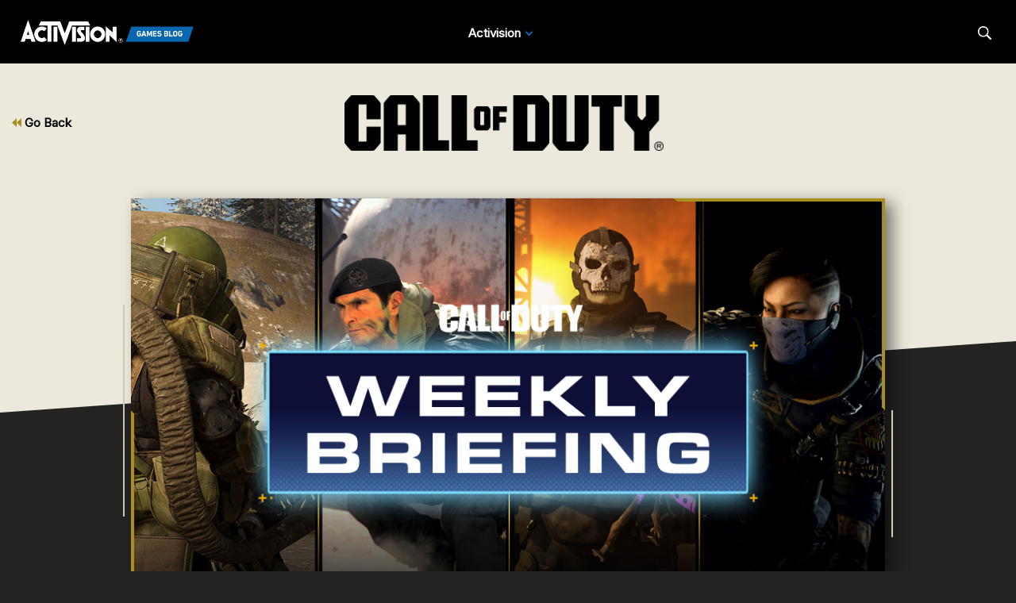

--- FILE ---
content_type: text/html;charset=utf-8
request_url: https://blog.activision.com/uk/en/call-of-duty/2020-07/This-Week-in-Call-of-Duty-July-27
body_size: 14451
content:


     

    


<!DOCTYPE HTML>
<html lang="en-GB">

	


    
	

	
	

  <head>

	
	

	<script>

        var curUrl = window.location.href;

		var isDev = window.location.host.includes("dev") || window.location.host.includes("preview") || window.location.host.includes("test");
        var isStage = window.location.host.includes("stage");
        var codDomain = isDev ? 'profile-dev' : isStage ? 'profile-stage' : 'profile';
        var domain = isDev || isStage || window.location.host.includes("profile") ? "s-dev" : "s";
        var siteId, fetchUrl;

        if(curUrl.includes("callofduty.com") > 0) {
            siteId = "cod";
            fetchUrl = "https://" + codDomain + ".callofduty.com";
        }
        else if(curUrl.includes("crashbandicoot.com") > 0) {
			siteId = "crash";
            fetchUrl = "https://" + domain + ".crashbandicoot.com";
        }
        else if(curUrl.includes("tonyhawkthegame.com") > 0) {
            siteId = "th";
            fetchUrl = "https://" + domain + ".tonyhawkthegame.com";
        }
        else if(curUrl.includes("sekirothegame.com") > 0) {
            siteId = "sekiro";
            fetchUrl = "https://" + domain + ".sekirothegame.com";
        }
        else if(curUrl.includes("activision.com") > 0) {
            siteId = "activision";
            fetchUrl = "https://" + domain + ".activision.com";
        }

		var OneTrust = {
				dataSubjectParams: {
					id: "",
					isAnonymous: false,
					token : ""
				}
			};		
			function otGetCookie (cookieName) {
				var i = 0,
					cookies = document.cookie.split(";"),
					length = cookies.length,
					trimRegex = /^\s+|\s+$/g,
					cookiePair;

				for (; i < length; i++) {
					cookiePair = cookies[i].split('=');				
					if (cookiePair[0].replace(trimRegex, '') === cookieName) return unescape(cookiePair[1]);
				}
			}
			var loggedIn = otGetCookie("ACT_SSO_COOKIE") || otGetCookie("s_ACT_SSO_COOKIE") || false;
			if(loggedIn) {

				var xsrfToken = otGetCookie("XSRF-TOKEN");
				var ssoCookieValue = otGetCookie("ACT_SSO_COOKIE");
    			var headers = {
        			'Cookie': "ACT_SSO_COOKIE=" + ssoCookieValue,
					'X-XSRF-TOKEN': xsrfToken
    			}

				fetch(fetchUrl + "/" + siteId + "/regulations/onetrust/auth", {
					method: "POST",
            		credentials: 'include',
            		mode: 'cors',
					headers: headers
				})
				.then((response) => response.json())
				.then((json) => { 
					OneTrust = {
						dataSubjectParams: {
							id: json.userId,
							isAnonymous: false,
							token : json.token
						}
					};
					console.log("OneTrust: ",OneTrust);
				})
        		.catch(error => {
                    // Handle errors
                    console.error('Fetch error:', error); 
                });
			}
			window.addEventListener("OneTrustGroupsUpdated", handleOneTrustGroupsUpdated);
		    function handleOneTrustGroupsUpdated() {
				if(loggedIn) {
        			var xsrfToken = otGetCookie("XSRF-TOKEN");
                    var ssoCookieValue = otGetCookie("ACT_SSO_COOKIE");
                    var headers = {
            			'Cookie': "ACT_SSO_COOKIE=" + ssoCookieValue,
                        'X-XSRF-TOKEN': xsrfToken
                    };
					fetch(fetchUrl + "/" + siteId + "/regulations/onetrust/preferences?activeGroups=" + OnetrustActiveGroups, {
							method: "POST",
							credentials: 'include',
                			mode: 'cors',
							headers: headers
					})
            		.catch(error => {
                        // Handle errors
                        console.error('Fetch error:', error);
                    });

				}
			}

	</script>



    <meta charset="UTF-8"/>

    <meta name="country" content="US"/>

    
    

	
	<script src="https://ajax.googleapis.com/ajax/libs/jquery/3.6.0/jquery.min.js"></script>

	


	
    

         <script>var dataLayer = dataLayer || [],
    	         digitalData = {"page":{"pageInfo":{"charSet":"UTF-8","language":"EN_GB","country":"US","site":"activision","pageName":"activision:blog:call-of-duty:2020-07:This-Week-in-Call-of-Duty-July-27","siteSection":"web","siteSubsection":"This-Week-in-Call-of-Duty-July-27"},"pageCategory":{"primaryCategory":"base","pageType":"sub category","subCategory1":"en_gb"},"targetEntity":{"locale":"en_gb_US","brand":"activision","categoryId":"['base', 'base:en_gb', 'activision:blog:call-of-duty:2020-07:This-Week-in-Call-of-Duty-July-27']","pageURL":"https://www.callofduty.com/content/atvi/activision/atvi-touchui/web/en_gb/blog/call-of-duty/2020-07/This-Week-in-Call-of-Duty-July-27.html","id":"This-Week-in-Call-of-Duty-July-27","name":"This Week in Call of Duty® - July 27"}}};
    </script>

    
    

     
     
    <base href="https://www.callofduty.com"/> 



	
    

	


    
    

     <title>This Week in Call of Duty® - July 27</title>


    
    

    <meta name="template" content="atvi-blog-post-template"/>
    



    
    

    


	
        
        
            
        
    

    

	<link rel="image_src" href="https://imgs.callofduty.com/content/dam/atvi/activision/atvi-touchui/blog/callofduty/feature/CB_072720_Tout.jpg"/>

    <meta property="og:title" content="This Week in Call of Duty® - July 27"/>
    <meta property="og:url" content="https://www.callofduty.com/uk/en/call-of-duty/2020-07/This-Week-in-Call-of-Duty-July-27"/>
	
	<meta property="og:description" content="All the intel on the happenings in Call of Duty "/>
	<meta property="og:type" content="website"/>

    <meta property="og:image" content="https://imgs.callofduty.com/content/dam/atvi/activision/atvi-touchui/blog/callofduty/feature/CB_072720_Tout.jpg"/>
    <meta property="og:image:url" content="https://imgs.callofduty.com/content/dam/atvi/activision/atvi-touchui/blog/callofduty/feature/CB_072720_Tout.jpg"/>
    <meta property="og:image:secure_url" content="https://imgs.callofduty.com/content/dam/atvi/activision/atvi-touchui/blog/callofduty/feature/CB_072720_Tout.jpg"/>

    <meta name="twitter:title" content="This Week in Call of Duty® - July 27"/>
    
	<meta name="twitter:description" content="All the intel on the happenings in Call of Duty "/>
    <meta name="twitter:image" content="https://imgs.callofduty.com/content/dam/atvi/activision/atvi-touchui/blog/callofduty/feature/CB_072720_Tout.jpg"/>
    <meta name="twitter:card" content="summary_large_image"/>
	<meta name="twitter:site" content="@activision"/>
    <meta name="twitter:url" content="https://www.callofduty.com/uk/en/call-of-duty/2020-07/This-Week-in-Call-of-Duty-July-27"/>

    <!-- END SHARE META TAGS -->


    
    
		

	 

   

	
	

	
	

	
    <script type="application/ld+json">
        {
          "@context": "http://schema.org",
          "@type": "VideoGame",
          "author": {
                "@type": "Organization", 
                "name": [""]
          },
          "contentRating": "",
          "datePublished": "",
          "description": "",
          "gamePlatform": [],
          "genre": [],
          "image": "",
          "name": "",
	      "contentLocation": [],
		  "playMode": [],
		  "isAccessibleForFree": "False",
          "inLanguage": [
                {
                    "@type": "Language",
                    "name": "English"
                }
            ],
            "thumbnailUrl": "",
            "publisher": {
                "@type": "Organization",
                "name": "Activision Publishing",
                "sameAs": [
                    "http://www.activision.com",
                    "https://www.youtube.com/user/ActivisionGames",
                    "http://en.wikipedia.org/wiki/Activision"
                ]

            },        
            "applicationCategory": "Game",
            "operatingSystem": [],
            "url": "",
            "isPartOf": {
                "@type":"VideoGameSeries",
                "name":""
            }
        }

    	</script>

    
    <!-- END SCHEMA TAGS -->

    
    
    

	<script> 
        var ATVI = ATVI || {},
			wcmmode;
		if (false) wcmmode = 'edit';
		if (false) wcmmode = 'design';
		if (!false && !false) wcmmode = '';
		ATVI.pageMode = wcmmode;
		ATVI.pageEnv = ('www.callofduty.com'.indexOf('cmsauthor') > -1) ? 'dev' : 'prod';
		ATVI.pageLocale = 'en-GB';
	</script>



    
    

   

   
    <script>
		(function() {
            var winUrl = window.location.hostname,
            	url = 'https://s.activision.com/resources/common/scripts/sso.bar.js',
            	prev = 'https://s.activision.com/resources/common/scripts/sso.bar.js',
            	stage = '',
            	author = 'https://s.activision.com/resources/common/scripts/sso.bar.js',
            	scriptTag = document.createElement('script');
            if (winUrl.indexOf('preview.') > -1 || winUrl.indexOf('test.') > -1 && prev) url = prev; //switch between "prev" and "url" for support team.
            if (winUrl.indexOf('stage.') > -1 && stage) url = stage;
            if (winUrl.indexOf('dev.') > -1) url = prev;
            if (winUrl.indexOf('cmsauthor') > -1 && author) url = author;
            scriptTag.setAttribute('src', url);
            scriptTag.id = 'sso-bar-script';
            document.write(scriptTag.outerHTML);
        })();

        var config = {
			containerId: 'cdo-bar',
    		locale: 'en_GB',
			cms: true,
    		communityId: 'activision',
    		customSupportPath: '' || null
        };

    </script>

    
    	<script>
        	(function() {
                var initSsoLibrary = function() {
                    if (typeof SSO == "object") {
                        window.ssobar = new SSO.Bar(config);
                	} else {
                    	setTimeout(function() {
                        	initSsoLibrary();
                        }, 250);
                    }
                };
                initSsoLibrary();
			})();
      	  </script>
		
   



    
    

    

	

    

	

    

    

    
    
<link rel="stylesheet" href="/apps/atvi/global/clientlibs.3bf3f28740b0f13f93c845b52b11a008.css" type="text/css"><script type="text/javascript" src="/apps/atvi/global/clientlibs.e7588ccf8890f0ab634f13fb4fbea46b.js"></script>



    

    




	
    
	
	 
	 
	
	 

	

	
        
        

            
            
				<link rel="alternate" hreflang="en-us" href="https://www.callofduty.com/content/atvi/activision/atvi-touchui/web/en/blog/call-of-duty/2020-07/This-Week-in-Call-of-Duty-July-27"/>
                <link rel="alternate" hreflang="x-default" href="https://www.callofduty.com/content/atvi/activision/atvi-touchui/web/en/blog/call-of-duty/2020-07/This-Week-in-Call-of-Duty-July-27"/>
            
            
            
            
            
            
            
            
            
            
            
            
        
        
    
        
        

            
				<link rel="alternate" hreflang="ko" href="https://www.callofduty.com/content/atvi/activision/atvi-touchui/web/ko/blog/call-of-duty/2020-07/This-Week-in-Call-of-Duty-July-27"/>
            
            
            
            
            
            
            
            
            
            
            
            
            
        
        
    
        
        

            
				<link rel="alternate" hreflang="ja" href="https://www.callofduty.com/content/atvi/activision/atvi-touchui/web/ja/blog/call-of-duty/2020-07/This-Week-in-Call-of-Duty-July-27"/>
            
            
            
            
            
            
            
            
            
            
            
            
            
        
        
    
        
        

            
				<link rel="alternate" hreflang="ar" href="https://www.callofduty.com/content/atvi/activision/atvi-touchui/web/ar/blog/call-of-duty/2020-07/This-Week-in-Call-of-Duty-July-27"/>
            
            
            
            
            
            
            
            
            
            
            
            
            
        
        
    
        
        

            
				<link rel="alternate" hreflang="ru" href="https://www.callofduty.com/content/atvi/activision/atvi-touchui/web/ru/blog/call-of-duty/2020-07/This-Week-in-Call-of-Duty-July-27"/>
            
            
            
            
            
            
            
            
            
            
            
            
            
        
        
    
        
        

            
            
            
            
            
            
            
            
            
            
            
				<link rel="alternate" hreflang="zh-cn" href="https://www.callofduty.com/content/atvi/activision/atvi-touchui/web/zh_cn/blog/call-of-duty/2020-07/This-Week-in-Call-of-Duty-July-27"/>
            
            
            
        
        
    
        
        

            
            
            
            
            
            
            
            
            
            
            
            
				<link rel="alternate" hreflang="zh-tw" href="https://www.callofduty.com/content/atvi/activision/atvi-touchui/web/zh_tw/blog/call-of-duty/2020-07/This-Week-in-Call-of-Duty-July-27"/>
            
            
        
        
    
        
        

            
				<link rel="alternate" hreflang="pt" href="https://www.callofduty.com/content/atvi/activision/atvi-touchui/web/pt/blog/call-of-duty/2020-07/This-Week-in-Call-of-Duty-July-27"/>
            
            
            
            
            
            
            
            
            
            
            
            
            
        
        
    
        
        

            
            
            
            
            
            
            
            
            
            
            
            
            
				<link rel="alternate" hreflang="pt-br" href="https://www.callofduty.com/content/atvi/activision/atvi-touchui/web/pt_br/blog/call-of-duty/2020-07/This-Week-in-Call-of-Duty-July-27"/>
            
        
        
    
        
        

            
				<link rel="alternate" hreflang="de" href="https://www.callofduty.com/content/atvi/activision/atvi-touchui/web/de/blog/call-of-duty/2020-07/This-Week-in-Call-of-Duty-July-27"/>
            
            
            
            
            
            
            
            
            
            
            
            
            
        
        
    
        
        

            
				<link rel="alternate" hreflang="it" href="https://www.callofduty.com/content/atvi/activision/atvi-touchui/web/it/blog/call-of-duty/2020-07/This-Week-in-Call-of-Duty-July-27"/>
            
            
            
            
            
            
            
            
            
            
            
            
            
        
        
    
        
        

            
				<link rel="alternate" hreflang="es" href="https://www.callofduty.com/content/atvi/activision/atvi-touchui/web/es/blog/call-of-duty/2020-07/This-Week-in-Call-of-Duty-July-27"/>
            
            
            
            
            
            
            
            
            
            
            
            
            
        
        
    
        
        

            
            
            
            
            
            
            
            
				<link rel="alternate" hreflang="es-mx" href="https://www.callofduty.com/content/atvi/activision/atvi-touchui/web/es_mx/blog/call-of-duty/2020-07/This-Week-in-Call-of-Duty-July-27"/>
            
            
            
            
            
            
        
        
    
        
        

            
				<link rel="alternate" hreflang="fr" href="https://www.callofduty.com/content/atvi/activision/atvi-touchui/web/fr/blog/call-of-duty/2020-07/This-Week-in-Call-of-Duty-July-27"/>
            
            
            
            
            
            
            
            
            
            
            
            
            
        
        
    
        
        

            
            
            
            
            
            
            
            
            
				<link rel="alternate" hreflang="fr-ca" href="https://www.callofduty.com/content/atvi/activision/atvi-touchui/web/fr_ca/blog/call-of-duty/2020-07/This-Week-in-Call-of-Duty-July-27"/>
            
            
            
            
            
        
        
    
        
        

            
            
            
            
            
				<link rel="alternate" hreflang="en-au" href="https://www.callofduty.com/content/atvi/activision/atvi-touchui/web/en_au/blog/call-of-duty/2020-07/This-Week-in-Call-of-Duty-July-27"/>
            
            
            
            
            
            
            
            
            
        
        
    
        
        

            
            
            
				<link rel="alternate" hreflang="en-gb" href="https://www.callofduty.com/content/atvi/activision/atvi-touchui/web/en_gb/blog/call-of-duty/2020-07/This-Week-in-Call-of-Duty-July-27"/>
            
            
            
            
            
            
            
            
            
            
            
        
        
    
        
        

            
            
            
            
				<link rel="alternate" hreflang="en-ca" href="https://www.callofduty.com/content/atvi/activision/atvi-touchui/web/en_ca/blog/call-of-duty/2020-07/This-Week-in-Call-of-Duty-July-27"/>
            
            
            
            
            
            
            
            
            
            
        
        
    

	
    
    

  


    
    
    
    
    <link rel="icon" href="/content/dam/atvi/global/favicon/favicon.ico"/>
	<link rel="icon" type="image/vnd.microsoft.icon" href="/content/dam/atvi/global/favicon/favicon.ico"/>
    <link rel="shortcut icon" type="image/vnd.microsoft.icon" href="/content/dam/atvi/global/favicon/favicon.ico"/>



    <meta http-equiv="X-UA-Compatible" content="IE=100"/>
    <meta http-equiv="content-type" content="text/html; charset=UTF-8"/>
	<link rel="apple-touch-icon" href="https://www.activision.com/content/dam/atvi/global/apple-touch-icon.png"/>
	<meta name="robots" content="max-image-preview:large"/>

    
	
    

    <meta name="viewport" content="width=device-width, initial-scale=1"/>


    
    
        
    

    
    
<link rel="stylesheet" href="/libs/wcm/foundation/components/page/responsive.6b768e2136fcc283bddfd16e964001ab.css" type="text/css">



    

    <!--adobe launch header scripts-->
        

    <!--end adobe launch scripts-->


	
	

	


  </head>


	
    


<body>


		
		

    



        
        
	


    

        
        <div class="root responsivegrid">


<div class="aem-Grid aem-Grid--12 aem-Grid--default--12 ">
    
    <div class="experiencefragment aem-GridColumn aem-GridColumn--default--12">

    
    

<section class="experience-fragment-container ">
	

	


<div class="aem-Grid aem-Grid--12 aem-Grid--default--12 ">
    
    <div class="responsivegrid aem-GridColumn aem-GridColumn--default--12">


<div class="aem-Grid aem-Grid--12 aem-Grid--default--12 ">
    
    <div class="agb-header aem-GridColumn aem-GridColumn--default--12">





    <header class="agb-header-container">
        <div class="inner-container">
            <nav class="desktop-header" aria-label="Activision Games Blog Navigation">
                <div class="nav-inner-container">
                    <div class="logo-container">
                        <div class="logo">
                            <a href="/" aria-label="Activision Games Blog"><img src="/content/dam/atvi/activision/atvi-touchui/blog/common/agb-logo-blue.png" alt="Activision Games Blog logo"/></a>
                        </div>
                    </div>

                    <div class="nav-links">
                        <div class="nav-list">
                            <ul>
                                <li data-studio="atvi">
                                    <span class="drop-label">Activision</span> <span class="drop-arrow">&nbsp;</span>

                                    <div class="studio-menu" data-studio="atvi">
                                        <div class="franchise-list">
                                            <ul>
                                                

                                                <li data-idx="1" class="dropdown active">
                                                    <a href="https://www.callofduty.com/uk/en/blog">Call of Duty</a>

                                                    <div class="game-list">
                                                        <img class="notch-br" src="/content/dam/atvi/activision/atvi-touchui/blog/common/BO6_KA.webp" alt="Call of Duty"/>

                                                        
                                                    </div>
                                                </li>
                                            
                                                

                                                <li data-idx="2" class="dropdown ">
                                                    <a href="https://blog.activision.com/uk/en/crash-bandicoot">Crash Bandicoot</a>

                                                    <div class="game-list">
                                                        <img class="notch-br" src="/content/dam/atvi/activision/atvi-touchui/blog/common/AGB-Crash4-TOUT.jpg" alt="Crash Bandicoot"/>

                                                        
                                                    </div>
                                                </li>
                                            
                                                

                                                <li data-idx="3" class="dropdown ">
                                                    <a href="https://blog.activision.com/uk/en/tony-hawk">Tony Hawk’s Pro Skater</a>

                                                    <div class="game-list">
                                                        <img class="notch-br" src="/content/dam/atvi/tony-hawk/blog/chicago/pro-skater-3-4-launch-blog/THPS-REVEAL-IMAGE-TOUT.jpg" alt="Tony Hawk’s Pro Skater"/>

                                                        
                                                    </div>
                                                </li>
                                            
                                                

                                                <li data-idx="4" class="dropdown ">
                                                    <a href="https://blog.activision.com/uk/en/sekiro">Sekiro: Shadows Die Twice</a>

                                                    <div class="game-list">
                                                        <img class="notch-br" src="/content/dam/atvi/activision/atvi-touchui/blog/common/SekiroPreviewsFEATURE.jpg" alt="Sekiro: Shadows Die Twice"/>

                                                        
                                                    </div>
                                                </li>
                                            
                                                

                                                <li data-idx="5" class="dropdown ">
                                                    <a href="https://blog.activision.com/uk/en/spyro">Spyro The Dragon</a>

                                                    <div class="game-list">
                                                        <img class="notch-br" src="/content/dam/atvi/activision/atvi-touchui/blog/common/SPYRO-RELEASE-TOUT.jpg" alt="Spyro The Dragon"/>

                                                        
                                                    </div>
                                                </li>
                                            
                                                

                                                <li data-idx="6" class="dropdown ">
                                                    <a href="https://blog.activision.com/activision">Activision</a>

                                                    <div class="game-list">
                                                        <img class="notch-br" src="/content/dam/atvi/activision/atvi-touchui/activision/common/activision-banner.jpg" alt="Activision"/>

                                                        
                                                    </div>
                                                </li>
                                            </ul>
                                        </div>
                                    </div>
                                </li>
                                

                                
                            </ul>
                        </div>
                    </div>

                    <div class="search-locale">
                        <div class="locale-selector"></div>

                        <div class="search">
                            <button class="search-btn" aria-label="Search articles">
                                <span class="search-icon"></span>
                                <span class="visually-hidden">Search</span>
                            </button>
                        </div>
                    </div>
                </div>
            </nav>

            <nav class="mobile-header">
                <div class="mobile-nav">
                    <div class="logo">
                        <a href="/" aria-label="Activision Games Blog"><img src="/content/dam/atvi/activision/atvi-touchui/blog/common/agb-logo-blue.png" alt="Activision Games Blog logo"/></a>
                    </div>

                    <div class="search-menu">
                        <button class="mobile-burger" aria-label="Mobile Menu" aria-expanded="false">
                            <div class="bar one" aria-hidden="true"></div>
                            <div class="bar two" aria-hidden="true"></div>
                            <div class="bar three" aria-hidden="true"></div>
                        </button>

                        <div class="search">
                            <button class="search-btn" aria-label="Search articles">
                                <span class="search-icon"></span>
                                <span class="visually-hidden">Search</span>
                            </button>
                        </div>
                    </div>
                </div>

                <div class="mobile-panel">
                    <div class="panel-container">
                        <div class="panel-section" data-studio="atvi">
                            <h2 class="studio-label"><b>Activision</b></h2>

                            

                            <div class="franchise-list">
                                <ul>
                                    <li data-idx="1" class="dropdown">
                                        <a href="https://www.callofduty.com/uk/en/blog">
                                            <div class="franchise-icon">
                                                <img src="/content/dam/atvi/activision/atvi-touchui/blog/common/BO6_KA.webp" alt="Call of Duty"/>
                                            </div>

                                            <p class="franchise-label">Call of Duty</p>
                                        </a>
                                    </li>
                                
                                    <li data-idx="2" class="dropdown">
                                        <a href="https://blog.activision.com/uk/en/crash-bandicoot">
                                            <div class="franchise-icon">
                                                <img src="/content/dam/atvi/activision/atvi-touchui/blog/common/AGB-Crash4-TOUT.jpg" alt="Crash Bandicoot"/>
                                            </div>

                                            <p class="franchise-label">Crash Bandicoot</p>
                                        </a>
                                    </li>
                                
                                    <li data-idx="3" class="dropdown">
                                        <a href="https://blog.activision.com/uk/en/tony-hawk">
                                            <div class="franchise-icon">
                                                <img src="/content/dam/atvi/tony-hawk/blog/chicago/pro-skater-3-4-launch-blog/THPS-REVEAL-IMAGE-TOUT.jpg" alt="Tony Hawk’s Pro Skater"/>
                                            </div>

                                            <p class="franchise-label">Tony Hawk’s Pro Skater</p>
                                        </a>
                                    </li>
                                
                                    <li data-idx="4" class="dropdown">
                                        <a href="https://blog.activision.com/uk/en/sekiro">
                                            <div class="franchise-icon">
                                                <img src="/content/dam/atvi/activision/atvi-touchui/blog/common/SekiroPreviewsFEATURE.jpg" alt="Sekiro: Shadows Die Twice"/>
                                            </div>

                                            <p class="franchise-label">Sekiro: Shadows Die Twice</p>
                                        </a>
                                    </li>
                                
                                    <li data-idx="5" class="dropdown">
                                        <a href="https://blog.activision.com/uk/en/spyro">
                                            <div class="franchise-icon">
                                                <img src="/content/dam/atvi/activision/atvi-touchui/blog/common/SPYRO-RELEASE-TOUT.jpg" alt="Spyro The Dragon"/>
                                            </div>

                                            <p class="franchise-label">Spyro The Dragon</p>
                                        </a>
                                    </li>
                                
                                    <li data-idx="6" class="dropdown">
                                        <a href="https://blog.activision.com/activision">
                                            <div class="franchise-icon">
                                                <img src="/content/dam/atvi/activision/atvi-touchui/activision/common/activision-banner.jpg" alt="Activision"/>
                                            </div>

                                            <p class="franchise-label">Activision</p>
                                        </a>
                                    </li>
                                </ul>
                            </div>
                        </div>
                    </div>
                </div>
            </nav>

            <div class="search-bar-container">
                <div>
                    <label for="nav-search-bar">Search</label>
                    <img aria-hidden="true" src="/content/dam/atvi/activision/atvi-touchui/blog/common/agb-btn-search-icon.svg" alt="Search"/>
                    <input type="search" id="nav-search-bar" name="search-bar" class="search-bar" placeholder="Search"/>
                </div>
            </div>
        </div>
    </header>

</div>

    
</div>
</div>

    
</div>

</section>
</div>
<div class="atvi-blog-post-layout aem-GridColumn aem-GridColumn--default--12">
    
<link rel="stylesheet" href="/apps/atvi/activision/activision-blog/2021/clientlibs/atvi-blog-core.12f02d9a3f213994a79936cda3804674.css" type="text/css">
<link rel="stylesheet" href="/apps/atvi/activision/activision-blog/components/structure/atvi-blog-post-layout/clientlibs.8750f614a8c9026c11c2d04c44cdb0d0.css" type="text/css">
<script src="/apps/atvi/activision/activision-blog/2021/clientlibs/atvi-blog-core.9b0c80eb631fe40f9fe190e2f6c241c5.js"></script>
<script src="/apps/atvi/activision/activision-blog/components/structure/atvi-blog-post-layout/clientlibs.22a955b2f8766ea007ddc1851eb8867d.js"></script>




 











<main id="main" class="blog-post-container bg-dark" data-theme="cod">

    <div class="top-color"></div>

    <div class="top-section">
		<div class="back-btn-container">
            
            <a href="https://blog.activision.com/call-of-duty"><svg class="icon"><use xlink:href="#icon-double-arrow-back"></use></svg> Go Back</a>
            
            
            
            
            
        </div>

        <div class="logo-container">
            <img src="/content/dam/atvi/activision/atvi-touchui/blog/common/Call-of-Duty_Wordmark_Black.png" alt="Call of Duty logo"/>
        </div>

        <div class="button-container" data-info="cod">

            

        </div>
    </div>

    <div class="inner-container">
        <div class="blog-header-container">
            <div class="graphics">
                <div class="shadow"><div class="bg-shape notch-br"></div></div>

                <div class="bg">

                    
                	

                    <div class="img-wrapper notch-br">
                        <img class="d-img" aria-hidden="true" src="/content/dam/atvi/activision/atvi-touchui/blog/callofduty/feature/CB_072720_Tout.jpg" onerror="this.src='/content/dam/atvi/activision/atvi-touchui/activision/common/activision-banner.jpg'"/></img>
                        <img class="m-img" aria-hidden="true" src="/content/dam/atvi/activision/atvi-touchui/blog/callofduty/feature/CB_072720_Tout.jpg" onerror="this.src='/content/dam/atvi/activision/atvi-touchui/activision/common/activision-banner.jpg'"/></img>
                    </div>

                    <div class="overlay">
                        <div class="frame-top"></div>
                        <div class="frame-bottom"></div>
                    </div>
                    
                </div>


            </div>

            <div class="text">

                

                <div class="text-inner-container">

                    
					<div class="mobile-layout">
                        <div class="date-by-lines">
                            <p class="dateline">July 27, 2020</p>
                            <p class="byline">by Stephanie Glover</p>
                        </div>
        
                        <div class="headlines">
                            <h1><span class="underline">This Week in Call of Duty<sup>®</sup> - July 27</span></h1>
                            <p>All the intel on the happenings in Call of Duty </p>
                        </div>
    
                        
                        

                    </div>

                    
                    <div class="desktop-layout">

                        <div>
                            <div class="headlines">
                                <h1><span class="underline">This Week in Call of Duty<sup>®</sup> - July 27</span></h1>
                                <p>All the intel on the happenings in Call of Duty </p>
                            </div>

                            
                        </div>

                        <div>
                            <div class="date-by-lines">
                                <p class="dateline">July 27, 2020</p>
                                <p class="byline">by Stephanie Glover</p>
                            </div>

							
                        </div>

                    </div>

                    <div class="divider"></div>

                </div>
            </div>

        </div>

        <div class="blog-body-container">

            <div class="body-content">


<div class="aem-Grid aem-Grid--12 aem-Grid--default--12 ">
    
    <div class="atvi-rich-text aem-GridColumn aem-GridColumn--default--12">
    
<script src="/apps/atvi/global/components/content/atvi-rich-text/clientlibs.7af60f546174807bb097e817806852f8.js"></script>




<div>
<div class="cmp-text">
    <p><b>The Lead: <i>Modern Warfare®</i></b></p>
<p>Need some XP or looking to finish off your Battle Pass system tiers? This weekend gets a boost to both during Infinity Ward’s Triple Feed – Double XP, Double Weapon XP, and Double Battle Pass system tier progression for all. Battle in close quarters in the Shoot House 24/7 or the Shipment 24/7 playlist, get your objective fix in the Deathmatch Domination + Drop Zone playlist, and be the Juggernaut in the <i>Warzone™ </i>limited time mode Juggernaut Royale Quads, available this weekend. </p>

</div>

    

</div>
</div>
<div class="atvi-blog-image aem-GridColumn aem-GridColumn--default--12">
 



<div class="blog-image " data-emptytext="Image" style="margin-bottom: 30px;">
    

        <img src="/content/dam/atvi/activision/atvi-touchui/blog/callofduty/body/CB_072720_Juggernaut.jpg" alt="" style="display: block; width: 100%; margin:0; padding:0;"/>

	

</div></div>
<div class="atvi-rich-text aem-GridColumn aem-GridColumn--default--12">
    




<div>
<div class="cmp-text">
    <p>This weekend, be a beast on the battlefield when you capture the Juggernaut in Juggernaut Royale. The suit’s location will appear on the Tac-Map for everyone, so be prepared for a fight in order to claim it for your squad. If you have to go up against this behemoth, bring LMGs and free-fire launchers to take the Juggernaut down. </p>

</div>

    

</div>
</div>
<div class="atvi-blog-image aem-GridColumn aem-GridColumn--default--12">
 



<div class="blog-image " data-emptytext="Image" style="margin-bottom: 30px;">
    

        <img src="/content/dam/atvi/activision/atvi-touchui/blog/callofduty/body/CB_072720_Zane.jpg" alt="" style="display: block; width: 100%; margin:0; padding:0;"/>

	

</div></div>
<div class="atvi-rich-text aem-GridColumn aem-GridColumn--default--12">
    




<div>
<div class="cmp-text">
    <p>Be an ‘Icon’ on the battlefield with the new skin in the ‘Zane: Golden Idol’ bundle. The theme of gold highlights all 10 items in the bundle including two Legendary blueprints – the King’s Highway assault rifle and the High Plains Drifter handgun. Pair them in a single loadout and hit your foes with a deadly Midas touch. </p>

</div>

    

</div>
</div>
<div class="atvi-blog-image aem-GridColumn aem-GridColumn--default--12">
 



<div class="blog-image " data-emptytext="Image" style="margin-bottom: 30px;">
    

        <img src="/content/dam/atvi/activision/atvi-touchui/blog/callofduty/body/CB_072720_GR.jpg" alt="" style="display: block; width: 100%; margin:0; padding:0;"/>

	

</div></div>
<div class="atvi-rich-text aem-GridColumn aem-GridColumn--default--12">
    




<div>
<div class="cmp-text">
    <p>Show up with a glow up in your next firefight with the colorful Ghostly Recollection Rare blueprint. Further personalize your Identity with the bright ‘Interstellar Dreams’ calling card and ‘Worlds Apart’ animated emblem included in the ‘Spectrum’ bundle. </p>

</div>

    

</div>
</div>
<div class="atvi-blog-image aem-GridColumn aem-GridColumn--default--12">
 



<div class="blog-image " data-emptytext="Image" style="margin-bottom: 30px;">
    

        <img src="/content/dam/atvi/activision/atvi-touchui/blog/callofduty/body/AGB_MW_S3_MP_Hovec_Sawmill_PR.jpg" alt="" style="display: block; width: 100%; margin:0; padding:0;"/>

	

</div></div>
<div class="atvi-rich-text aem-GridColumn aem-GridColumn--default--12">
    




<div>
<div class="cmp-text">
    <p>Get a one two punch in the Deathmatch Domination and Drop Zone playlist. In Deathmatch Domination, TDM gets an objective twist. Capture and hold objectives <i>and </i>get kills to earn score for your team. You’ll need more points than traditional Dom to claim victory, but in this mode objective players and slayers directly up your squad’s score. In Drop Zone, if you want Killstreaks, you’ll have to hold the objective while fighting off the other time. Collect those inbound Care Packages and use streaks to neutralize the other team.</p>

</div>

    

</div>
</div>
<div class="atvi-blog-image aem-GridColumn aem-GridColumn--default--12">
 



<div class="blog-image " data-emptytext="Image" style="margin-bottom: 30px;">
    

        <img src="/content/dam/atvi/activision/atvi-touchui/blog/callofduty/body/CB_072720_Playlists.jpg" alt="" style="display: block; width: 100%; margin:0; padding:0;"/>

	

</div></div>
<div class="atvi-rich-text aem-GridColumn aem-GridColumn--default--12">
    




<div>
<div class="cmp-text">
    <p>Two fan-favorite maps get their own playlist this week – Shoot House and Shipment. Jump into either 24/7 playlist to help you rank up or finish off trickier ribbon challenges, you may have left this Season. In <i>Warzone, </i>alongside Juggernaut Royale Quads players can fight to ride the exfil plane in Battle Royale Solos, Duos, Trios, and Quads. Blood Money Trios return this week to help you capitalize on your eliminations; secure the bag and the W. </p>

</div>

    

</div>
</div>
<div class="atvi-blog-image aem-GridColumn aem-GridColumn--default--12">
 



<div class="blog-image " data-emptytext="Image" style="margin-bottom: 30px;">
    

        <img src="/content/dam/atvi/activision/atvi-touchui/blog/callofduty/feature/AGB-MW-One-In-The-Chamber-TOUT.jpg" alt="" style="display: block; width: 100%; margin:0; padding:0;"/>

	

</div></div>
<div class="atvi-rich-text aem-GridColumn aem-GridColumn--default--12">
    




<div>
<div class="cmp-text">
    <p>Double up all weekend long with a Triple Feed - Double XP, Double Weapon XP <i>AND </i>Double Battle Pass system tier progression earn rate! This weekend is the perfect time to reach max rank for the Season, finish off tiers to unlock Captain Price’s ‘Nightfall’ skin, and level up the Fennec to create the ultimate Gunsmith configuration. The Triple Feed starts on July 31 at 10AM PT to August 3 at 10AM PT. </p>

</div>

    

</div>
</div>
<div class="atvi-blog-image aem-GridColumn aem-GridColumn--default--12">
 



<div class="blog-image " data-emptytext="Image" style="margin-bottom: 30px;">
    

        <img src="/content/dam/atvi/activision/atvi-touchui/blog/callofduty/body/CB-LFWZ-1.jpg" alt="" style="display: block; width: 100%; margin:0; padding:0;"/>

	

</div></div>
<div class="atvi-rich-text aem-GridColumn aem-GridColumn--default--12">
    




<div>
<div class="cmp-text">
    <p><b>#LiveFrom<i>Warzone</i></b></p>
<p>Another week of events from Verdansk is available for all streaming #LiveFrom<i>Warzone. </i></p>
<p>TeeP Trials return on July 28, tune in on <a href="https://activision-my.sharepoint.com/personal/sglover_activision_com/Documents/OneDrive%20Documents/This%20Week%20in%20COD/072720/twitch.tv/teepee">Twitch</a> to watch TeeP fight for survival in <i>Warzone </i>Duos. Then get another round of the MFAM Gauntlet with NickMercs on July 29. </p>
<p>Want to see more action from <i>Warzone</i>? Follow @CallofDuty for up-to-date streaming times and check out some of the best plays from the community in #CODTOPPlays. </p>

</div>

    

</div>
</div>
<div class="atvi-video aem-GridColumn aem-GridColumn--default--12">
























    
<link rel="stylesheet" href="/apps/atvi/global/components/content/atvi-video/clientlibs.8220ad310f84d733ee1d5f8eb5bce99d.css" type="text/css">
<script src="/apps/atvi/global/components/content/atvi-video/clientlibs.935b1583eb2273a32a2a8fd40b6a655b.js"></script>







<script>
    ATVI.components.video = ATVI.components.video || {};
</script>






    
    

    

    

    <div id="atvi-video-383777" data-vendor="youtube" data-youtube-id="XAvQ2OVm__Y" data-emptytext="ATVI Video" class="atvi-component atvi-video-component  aspect-ratio-default youtube-video  atvi-video" tabindex="0">
        
        
        
    

    <div class="player-part">

        <div class="display"></div>

        <div class="player-wrapper player-wrapper-atvi-video-383777">
            
	<div class="player atvi-instrument atvi-instrument-video-player">
        <div id="atvi-video-383777-embed"></div>
    </div>

        </div>

		<div class="playing-overlay"></div>

        

		<!-- /*
        <div class="external-link-overlay">
			<a class="external-link" target="_blank" href="https://www.youtube.com/watch?v=XAvQ2OVm__Y" tabindex="0"></a>
        </div>
        */ -->

    </div>



        
        

        
        

        
        

	
	

   	<script>

        window.ATVIVideoEls = window.ATVIVideoEls || [];
		window.ATVIVideoEls.push({
            $el: $("#atvi-video-383777"),
            config: {
                youtubeId: "XAvQ2OVm__Y",
                start: 0,
        		isList: false,
                autoPlay: false, 
                customControls: false
            }
		});
     	(function($) {
            ATVI.library.withDependency('atvi-video', true, function() {
                if (!ATVI.components.video.YTScriptLoaded) ATVI.components.video.initYtAPI();
            });

        })(jQuery);
    </script>



        

        

        
        

	
    
<link rel="stylesheet" href="/apps/atvi/global/components/content/agegate/clientlibs.7efff85a34faca393ca3ee4569c8d4f7.css" type="text/css">
<script src="/apps/atvi/global/components/content/agegate/clientlibs.eabc5e3d3221109af6b7ed66cb4085a4.js"></script>



	
    




     
	

    <div id="atvi-agegate-334260" class="atvi-component atvi-agegate">

        <div class="form">
            <h2 class="dob-prompt">Enter your date of birth</h2>
            <div class="fields">
                
                
                    <span class="field-label date">Date:</span>
                    <input type="text" tabindex="0" class="day-input field" size="2" maxlength="2" placeholder="DD"/>
                    <span class="field-label month">Month:</span>
                    <input type="text" tabindex="0" class="month-input field" size="2" maxlength="2" placeholder="MM"/>
                
                <span class="field-label year">Year:</span>
                <input type="text" tabindex="0" class="year-input field" size="4" maxlength="4" placeholder="YYYY"/>
            </div>
            <div class="feedback-message">
                <div class="error-message invalid-date"></div>
                <div class="error-message failure">You may not access this content at this time</div>
            </div>
            <div class="submit-wrapper">
                <a href="#" tabindex="0" class="submit atvi-instrument atvi-instrument-agegate-submit-button">Submit</a> 
            </div>
        </div>
    </div>

    <script>
        (function($) {
            ATVI.library.withDependency("agegate", false, function() {
                var config = {
                    minimumAge: 18,
                    disabled: Boolean(true && false)
                };

				var $el = $('#atvi-agegate-334260');

                ATVI.components.agegate.register($el, config);
                ATVI.components.agegate.engage($el, {autoplay: true});
            });
		})(jQuery);

    </script>



        
        
            <div class="atvi-video-thumbnail-container">
                <div class="atvi-video-thumbnail-play-icon">
                    <button aria-label="Play Video">
                        <svg class="thumb-play-icon" xmlns="http://www.w3.org/2000/svg" width="80" height="80" viewBox="0 0 120 120" fill="none">
                            <g transform="translate(60,60)">
                                <circle class="play-btn_ping" cx="0" cy="0" r="43.2" fill="#D60000" fill-opacity="1"/>
                                <circle class="play-btn_solid" cx="0" cy="0" r="43.2" fill="#D60000"/>
                            </g>
                            <path class="play-btn_triangle" d="M50.4 44.0721V77.6721L79.2 60.8721L50.4 44.0721Z" fill="white"/>
                        </svg>
                        <span>Play</span>
                    </button>
                </div>

                <div class="atvi-video-thumbnail">
                    
                    
                    <img src="https://i.ytimg.com/vi/XAvQ2OVm__Y/maxresdefault.jpg" alt="Video Thumbnail"/>
                    
                </div>
            </div>
        
    </div>

</div>
<div class="atvi-rich-text aem-GridColumn aem-GridColumn--default--12">
    




<div>
<div class="cmp-text">
    <p><b><i>Call of Duty®: Mobile</i></b></p>
<p>The Forge turns up the heat and kicks off Days of Summer featuring a splash of goods all players can earn. Also, this week players can earn a new Operator skill to slice down the opposition. </p>

</div>

    

</div>
</div>
<div class="atvi-blog-image aem-GridColumn aem-GridColumn--default--12">
 



<div class="blog-image " data-emptytext="Image" style="margin-bottom: 30px;">
    

        <img src="/content/dam/atvi/activision/atvi-touchui/blog/callofduty/feature/CODM-DOS-Tout.jpg" alt="" style="display: block; width: 100%; margin:0; padding:0;"/>

	

</div></div>
<div class="atvi-rich-text aem-GridColumn aem-GridColumn--default--12">
    




<div>
<div class="cmp-text">
    <p>Kick back, but don’t quite relax; Days of Summer is here! This limited time event features a host of earnable rewards with the top prize of the Purifier – H20. A deadly super soaker that douses your enemies in water, instead of flames. Days of Summer starts on July 28 PT, head in-game to view all the themed goods you can get for the summer. </p>

</div>

    

</div>
</div>
<div class="atvi-blog-image aem-GridColumn aem-GridColumn--default--12">
 



<div class="blog-image " data-emptytext="Image" style="margin-bottom: 30px;">
    

        <img src="/content/dam/atvi/activision/atvi-touchui/blog/callofduty/feature/CODM-Katana-Tout.jpg" alt="" style="display: block; width: 100%; margin:0; padding:0;"/>

	

</div></div>
<div class="atvi-rich-text aem-GridColumn aem-GridColumn--default--12">
    




<div>
<div class="cmp-text">
    <p>The Katana comes to <i>Call of Duty: Mobile, </i>in the form of an Operator Skill all players can earn, free. Similar to Spectre in <i>Black Ops 4, </i>this lethal blade shifts players to third-person perspective, so they can dish out 360 destruction. Earn the Operator Skill in the limited time Katana Kill Challenge starting on July 30 PT and check the Games Blog for tips on cutting down the enemy. </p>

</div>

    

</div>
</div>
<div class="atvi-blog-image aem-GridColumn aem-GridColumn--default--12">
 



<div class="blog-image " data-emptytext="Image" style="margin-bottom: 30px;">
    

        <img src="/content/dam/atvi/activision/atvi-touchui/blog/callofduty/body/CODM_S8_Seasonal_Challenge_1.jpg" alt="" style="display: block; width: 100%; margin:0; padding:0;"/>

	

</div></div>
<div class="atvi-rich-text aem-GridColumn aem-GridColumn--default--12">
    




<div>
<div class="cmp-text">
    <p>If you haven’t checked out Seasonal Missions in the Forge, new weapons and skins are waiting for you to earn, free. <a href="https://blog.activision.com/call-of-duty/2020-07/Earn-More-Rewards-in-The-Forge-with-Call-of-Duty-Mobile-Seasonal-Missions">Get a look at the Missions available on the Games Blog</a>, and read some tips on how to tackle Missions efficiently. </p>

</div>

    

</div>
</div>
<div class="atvi-blog-image aem-GridColumn aem-GridColumn--default--12">
 



<div class="blog-image " data-emptytext="Image" style="margin-bottom: 30px;">
    

        <img src="/content/dam/atvi/activision/atvi-touchui/blog/callofduty/body/CB_072720_3Arc.jpg" alt="" style="display: block; width: 100%; margin:0; padding:0;"/>

	

</div></div>
<div class="atvi-rich-text aem-GridColumn aem-GridColumn--default--12">
    




<div>
<div class="cmp-text">
    <p><b>Around the Franchise: <i>Call of Duty®: Black Ops 4</i></b></p>
<p>Double XP and Double Weapon XP in Multiplayer and Zombies continue this week until July 30! Also joining the Featured Playlist rotation this week is 2XP One in the Chamber. Pick your targets and don’t waste ammo in this fan-favorite party mode, live on July 28 with Double XP all week long.</p>
<p>Here’s a look at all of this week’s Featured Playlists starting on July 28:</p>
<p>· Multiplayer<b> – </b>2XP One in the Chamber, Nuketown, Barebones Moshpit, Bolt-Action Barebones Moshpit, Mercenary Deathmatch Moshpit</p>
<p>· Blackout – Hot and Heavy (Hot Pursuit and Heavy Metal Heroes), Alcatraz Portals Quads, Quads, Duos, Solos</p>
<p>· Zombies – Blood of the Dead </p>

</div>

    

</div>
</div>
<div class="atvi-blog-image aem-GridColumn aem-GridColumn--default--12">
 



<div class="blog-image " data-emptytext="Image" style="margin-bottom: 30px;">
    

        <img src="/content/dam/atvi/activision/atvi-touchui/blog/callofduty/feature/AGB_CDL_Teams_ALL_Black.jpg" alt="" style="display: block; width: 100%; margin:0; padding:0;"/>

	

</div></div>
<div class="atvi-rich-text aem-GridColumn aem-GridColumn--default--12">
    




<div>
<div class="cmp-text">
    <p><b>Call of Duty League™</b></p>
<p>The <a href="https://callofdutyleague.com/en-us/standings">final standings</a> are locked, the teams have been seeded, and the <a href="https://callofdutyleague.com/en-us/schedule?tab=postseason">2020 Call of Duty League Playoffs bracket</a> is set! The Atlanta FaZe and Dallas Empire secured the coveted top two spots and will enjoy two-round byes in the Winners Bracket. On the other side of the coin, OpTic Gaming Los Angeles, Paris Legion, Seattle Surge, and Los Angeles Guerrilas will kick off their championship run in the Elimination Bracket. The 2020 Call of Duty League Playoffs begin on August 19 with a doubleheader and culminate during Championship Weekend on August 29-30. </p>
<p>In case you missed the Toronto Ultra Home Series, <a href="https://www.youtube.com/playlist?list=PLisfUdjySbZWdbdC3B4LKvg7lc8O5LaVB">go here to watch the final event of the regular season</a> and check out the <a href="https://callofdutyleague.com/en-us/news/after-action-report-ultra-win-first-tournament-nab-7-seed-in-playoffs">After Action Report</a> for a complete breakdown of what went down.</p>
<p>Finally, get the latest on the race for the <a href="https://callofdutyleague.com/en-us/astro-mvp">2020 Call of Duty League MVP, presented by ASTRO</a>, with contender highlight features, and keep up to date on the latest CDL news <a href="https://callofdutyleague.com/en-us/news">on the website</a> and <a href="https://twitter.com/CODLeague">on Twitter</a>.</p>
<p>Check the Games Blog this week for a guide to Season Four Trials and help with finishing off some of this Season’s Officer Challenges in the weekly Rank Up Report. </p>
<p>See you online. </p>

</div>

    

</div>
</div>
<div class="atvi-blog-post-info aem-GridColumn aem-GridColumn--default--12">
    
<link rel="stylesheet" href="/apps/atvi/activision/activision-blog/components/content/atvi-blog-post-info/clientlibs.c4fa9eccd7a88161b21dd1259796afed.css" type="text/css">
<script src="/apps/atvi/activision/activision-blog/components/content/atvi-blog-post-info/clientlibs.9b4624951d026d9e3b2c5159edb8e359.js"></script>












		<div class="blog-post-info-container related">
            
                <div class="info-header">
                    Related Articles
                </div>
            
        
            <div class="blog-post-info-content-container">
        
                <div class="blog-post-info-content">

                     

                        

                        	
            
                                <div class="blog-post-info-entry">

                                    <a href="/uk/en/call-of-duty/2019-10/Call-of-Duty-Modern-Warfare-Landing-Site">
                                
                                        <div class="blog-post-thumb">

                                            
                    
                                                <div class="blog-post-thumb-img" style="background: url(/content/dam/atvi/activision/atvi-touchui/blog/callofduty/feature/MW-S6-Landing-Site-Update.jpg) center center no-repeat; background-size: cover;"></div>
    
                                            
    
                                            
    
                                        </div>
                    
                                        <div class="blog-post-content">
    
                                            <h4>Call of Duty®: Modern Warfare® Landing Site: Updated Frequently!</h4>
    
                                        </div>
                                
                                    </a>
                                
                                </div>
                            
                        
                     

                        

                        	
            
                                <div class="blog-post-info-entry">

                                    <a href="/uk/en/call-of-duty/2019-09/Call-of-Duty-Mobile-Launch-Landing-Site-Updated-Frequently">
                                
                                        <div class="blog-post-thumb">

                                            
                    
                                                <div class="blog-post-thumb-img" style="background: url(/content/dam/atvi/activision/atvi-touchui/blog/callofduty/feature/CODM-LANDINGSITE2-TOUT.jpg) center center no-repeat; background-size: cover;"></div>
    
                                            
    
                                            
    
                                        </div>
                    
                                        <div class="blog-post-content">
    
                                            <h4>Call of Duty®: Mobile Landing Site: Updated Frequently!</h4>
    
                                        </div>
                                
                                    </a>
                                
                                </div>
                            
                        
                     

                        

                        	
            
                                <div class="blog-post-info-entry">

                                    <a href="/uk/en/call-of-duty/overviews/Warzone-Landing-Page">
                                
                                        <div class="blog-post-thumb">

                                            
                    
                                                <div class="blog-post-thumb-img" style="background: url(/content/dam/atvi/activision/atvi-touchui/blog/callofduty/feature/BOCW-WZ-S1-RI-KEY-001.jpeg) center center no-repeat; background-size: cover;"></div>
    
                                            
    
                                            
    
                                        </div>
                    
                                        <div class="blog-post-content">
    
                                            <h4>Call of Duty®: Black Ops Cold War Warzone™ Landing Page: Updated Frequently!</h4>
    
                                        </div>
                                
                                    </a>
                                
                                </div>
                            
                        
                    



                </div>

                

                

            </div>

		</div>

    

</div>
<div class="atvi-rich-text aem-GridColumn aem-GridColumn--default--12">
    




<div>
<div class="cmp-text">
    <p> </p>
<p><i>For more information and the latest intel on Call of Duty®: Modern Warfare®, check out: </i><a href="https://www.callofduty.com/blog"><i>www.callofduty.com</i></a><i>, </i><a href="https://www.youtube.com/user/CALLOFDUTY"><i>www.youtube.com/callofduty</i></a><i> and follow @InfinityWard and @CallofDuty on Twitter and Instagram and Facebook.</i></p>
<p><i> </i></p>
<p><i>For more information and the latest intel on Warzone, visit </i><a href="http://www.callofduty.com/warzone"><i>www.callofduty.com/warzone</i></a><i> and follow @CallofDuty on Twitter, Instagram, and Facebook. </i></p>
<p><i>For the latest intel, be sure to visit the Call of Duty: Mobile website. Be sure to follow Call of Duty: Mobile on Twitter @PlayCODMobile, Facebook @callofdutymobile, and Instagram @callofdutymobile.</i></p>
<p><i>For more intel about Call of Duty: Black Ops 4, be sure to visit CallofDuty.com/blackops4 and follow @CallofDuty and @Treyarch on Twitter.</i></p>
<p><i>© 2019-2020 Activision Publishing, Inc. CALL OF DUTY, MODERN WARFARE, WARZONE, CALL OF DUTY WARZONE, CALL OF DUTY BLACK OPS, CALL OF DUTY LEAGUE, the CALL OF DUTY LEAGUE logo and CALL OF DUTY CHALLENGERS are trademarks of Activision Publishing, Inc.  The Call of Duty League team names, logos and other team trademarks are the properties of their respective owners.</i></p>
<p><i> </i></p>
<p><i>For more information on Activision games, follow @Activision on </i><a href="https://twitter.com/activision"><i>Twitter</i></a><i>,</i><a href="https://www.facebook.com/Activision/"><i> Facebook</i></a><i>, and </i><a href="https://www.instagram.com/activision/"><i>Instagram</i></a><i>.</i></p>

</div>

    

</div>
</div>

    
</div>
</div>

            <div class="button-container">
                <button class="skip-link btn-btt icon-arrow">
                    <span class="bg notch-br"></span>
                    <span class="border-1"></span>
                    <span class="border-2"></span>
                    <span class="text">Back to Top</span>
                    <span class="icon"></span>
                </button>
			</div>
        </div>

    </div>

</main>
<svg style="display:none;">
	<defs><symbol viewBox='0 0 12 11' id="icon-double-arrow-back">
    	<path fill-rule="evenodd" clip-rule="evenodd" d="M12 0L6 5.5l6 5.5V0zM6 0L0 5.5 6 11V0z" fill="inherit"/>
    </symbol></defs>
</svg>
</div>
<div class="experiencefragment aem-GridColumn aem-GridColumn--default--12">

    
    

<section class="experience-fragment-container ">
	

	


<div class="aem-Grid aem-Grid--12 aem-Grid--default--12 ">
    
    <div class="responsivegrid aem-GridColumn aem-GridColumn--default--12">


<div class="aem-Grid aem-Grid--12 aem-Grid--default--12 ">
    
    <div class="agb-footer aem-GridColumn aem-GridColumn--default--12">
    






<footer id="footer" class="agb-footer-container ">

    <div class="footer-inner">

        <div class="footer-top">

            <div class="footer-logo">
                <a href="https://www.activision.com/uk/en" aria-label="Activision Games Blog home">
                    <img alt="Activision Games Blog logo" src="/content/dam/atvi/activision/atvi-touchui/blog/common/agb-logo-blue-stacked-black.png"/>
                </a>
            </div>

			<div class="support-links">
                <ul>
                    <li class="footer-locale-selector">
    
<link rel="stylesheet" href="/apps/atvi/global/components/content/atvi-locale-selector/clientlibs.88e78ea6e306aa543a4f3146182600f0.css" type="text/css">
<script src="/apps/atvi/global/components/content/atvi-locale-selector/clientlibs.6436bd27e9c6c8105ee9144b90f60e8f.js"></script>






<div class="atvi-locale-selector  open-up " data-selectedLocale="en_gb" role="navigation" aria-label="locale-selector.ariaLabel">
    <h2 class="visually-hidden">Choose your region</h2>

    <p class="cur-locale-selector-btn">
        <button id="locale-selector-toggle" aria-haspopup="listbox" aria-controls="locale-selector-list" aria-expanded="false" class="flag-button flag-en_gb" aria-label="Selected region - United Kingdom">
            <span class="visually-hidden">Selected region -
                United Kingdom</span>
            <span class="flag-icon" aria-hidden="true">United Kingdom</span>
            
        </button>
    </p>

    <div class="locale-panel" id="locale-selector-list" role="listbox">
        <div class="locale-panel-inner-container">
            <div class="locale-panel-header">
                <p class="selected-region-text">
                    <span class="label">Selected region:</span>
                    <span class="locale-string">United Kingdom</span>
                </p>
                <p class="close-btn">
                    <button type="button" aria-label="Close Menu">
                        <span class="visually-hidden">Close Menu</span>+
                    </button>
                </p>
            </div>

            

            

            <ul>
                <li class=" flag-en" data-lang="en" role="option">
                    <a href="/call-of-duty/2020-07/This-Week-in-Call-of-Duty-July-27" aria-label="United States">
                        <div class="flag-icon" aria-hidden="true"></div>
                        <div class="region">
                            United States
                        </div>
                    </a>
                </li>
            
                <li class="active flag-en_gb" data-lang="en_gb" role="option" aria-selected>
                    <a href="/uk/en/call-of-duty/2020-07/This-Week-in-Call-of-Duty-July-27" aria-label="United Kingdom">
                        <div class="flag-icon" aria-hidden="true"></div>
                        <div class="region">
                            United Kingdom
                        </div>
                    </a>
                </li>
            
                <li class=" flag-en_ca" data-lang="en_ca" role="option">
                    <a href="/ca/en/call-of-duty/2020-07/This-Week-in-Call-of-Duty-July-27" aria-label="English Canada">
                        <div class="flag-icon" aria-hidden="true"></div>
                        <div class="region">
                            English Canada
                        </div>
                    </a>
                </li>
            
                <li class=" flag-en_au" data-lang="en_au" role="option">
                    <a href="/au/en/call-of-duty/2020-07/This-Week-in-Call-of-Duty-July-27" aria-label="Australia">
                        <div class="flag-icon" aria-hidden="true"></div>
                        <div class="region">
                            Australia
                        </div>
                    </a>
                </li>
            
                <li class=" flag-fr" data-lang="fr" role="option">
                    <a href="/fr/call-of-duty/2020-07/This-Week-in-Call-of-Duty-July-27" aria-label="Francais">
                        <div class="flag-icon" aria-hidden="true"></div>
                        <div class="region">
                            Francais
                        </div>
                    </a>
                </li>
            
                <li class=" flag-fr_ca" data-lang="fr_ca" role="option">
                    <a href="/ca/fr/call-of-duty/2020-07/This-Week-in-Call-of-Duty-July-27" aria-label="Canada Français">
                        <div class="flag-icon" aria-hidden="true"></div>
                        <div class="region">
                            Canada Français
                        </div>
                    </a>
                </li>
            
                <li class=" flag-de" data-lang="de" role="option">
                    <a href="/de/call-of-duty/2020-07/This-Week-in-Call-of-Duty-July-27" aria-label="Deutschland">
                        <div class="flag-icon" aria-hidden="true"></div>
                        <div class="region">
                            Deutschland
                        </div>
                    </a>
                </li>
            
                <li class=" flag-it" data-lang="it" role="option">
                    <a href="/it/call-of-duty/2020-07/This-Week-in-Call-of-Duty-July-27" aria-label="Italia">
                        <div class="flag-icon" aria-hidden="true"></div>
                        <div class="region">
                            Italia
                        </div>
                    </a>
                </li>
            
                <li class=" flag-es" data-lang="es" role="option">
                    <a href="/es/call-of-duty/2020-07/This-Week-in-Call-of-Duty-July-27" aria-label="España">
                        <div class="flag-icon" aria-hidden="true"></div>
                        <div class="region">
                            España
                        </div>
                    </a>
                </li>
            
                <li class=" flag-es_mx" data-lang="es_mx" role="option">
                    <a href="/mx/es/call-of-duty/2020-07/This-Week-in-Call-of-Duty-July-27" aria-label="México">
                        <div class="flag-icon" aria-hidden="true"></div>
                        <div class="region">
                            México
                        </div>
                    </a>
                </li>
            
                <li class=" flag-pt" data-lang="pt" role="option">
                    <a href="/pt/call-of-duty/2020-07/This-Week-in-Call-of-Duty-July-27" aria-label="Portugal">
                        <div class="flag-icon" aria-hidden="true"></div>
                        <div class="region">
                            Portugal
                        </div>
                    </a>
                </li>
            
                <li class=" flag-pt_br" data-lang="pt_br" role="option">
                    <a href="/br/pt/call-of-duty/2020-07/This-Week-in-Call-of-Duty-July-27" aria-label="Brasil">
                        <div class="flag-icon" aria-hidden="true"></div>
                        <div class="region">
                            Brasil
                        </div>
                    </a>
                </li>
            
                <li class=" flag-ru" data-lang="ru" role="option">
                    <a href="/ru/call-of-duty/2020-07/This-Week-in-Call-of-Duty-July-27" aria-label="Россия">
                        <div class="flag-icon" aria-hidden="true"></div>
                        <div class="region">
                            Россия
                        </div>
                    </a>
                </li>
            
                <li class=" flag-ar" data-lang="ar" role="option">
                    <a href="/ar/call-of-duty/2020-07/This-Week-in-Call-of-Duty-July-27" aria-label="Arabic">
                        <div class="flag-icon" aria-hidden="true"></div>
                        <div class="region">
                            Arabic
                        </div>
                    </a>
                </li>
            
                <li class=" flag-ja" data-lang="ja" role="option">
                    <a href="/ja/call-of-duty/2020-07/This-Week-in-Call-of-Duty-July-27" aria-label="日本語">
                        <div class="flag-icon" aria-hidden="true"></div>
                        <div class="region">
                            日本語
                        </div>
                    </a>
                </li>
            
                <li class=" flag-ko" data-lang="ko" role="option">
                    <a href="/ko/call-of-duty/2020-07/This-Week-in-Call-of-Duty-July-27" aria-label="한국">
                        <div class="flag-icon" aria-hidden="true"></div>
                        <div class="region">
                            한국
                        </div>
                    </a>
                </li>
            
                <li class=" flag-zh_cn" data-lang="zh_cn" role="option">
                    <a href="/cn/zh/call-of-duty/2020-07/This-Week-in-Call-of-Duty-July-27" aria-label="简体中文">
                        <div class="flag-icon" aria-hidden="true"></div>
                        <div class="region">
                            简体中文
                        </div>
                    </a>
                </li>
            
                <li class=" flag-zh_tw" data-lang="zh_tw" role="option">
                    <a href="/tw/zh/call-of-duty/2020-07/This-Week-in-Call-of-Duty-July-27" aria-label="繁體中文">
                        <div class="flag-icon" aria-hidden="true"></div>
                        <div class="region">
                            繁體中文
                        </div>
                    </a>
                </li>
            </ul>
        </div>
    </div>
</div>




</li>
                </ul>
            </div>

            <div class="footer-links">
                <div class="activision-links">
                    <ul>
                        <li class="link-header">Activision</li>
                        <li><a href="https://www.callofduty.com/uk/en/blog" target="_blank">Call of Duty</a></li>
                        <li><a href="https://blog.activision.com/uk/en/tony-hawk" target="_blank">Tony Hawk’s Pro Skater</a></li>
                        <li><a href="https://blog.activision.com/uk/en/spyro" target="_blank">Spyro The Dragon</a></li>
                        <li><a href="https://blog.activision.com/uk/en/crash-bandicoot" target="_blank">Crash Bandicoot</a></li>
                        <li><a href="https://blog.activision.com/uk/en/sekiro" target="_blank">Sekiro: Shadows Die Twice</a></li>
                    </ul>
                </div>

                <div class="connect-links">
                    <ul>
                        <li class="link-header">Connect</li>
                        <li class="facebook"><a href="https://www.facebook.com/activision" target="_blank">Facebook</a></li>
                        <li class="x"><a href="https://www.x.com/activision" target="_blank">X</a></li>
                        <li class="instagram"><a href="https://www.instagram.com/activision" target="_blank">Instagram</a></li>
                        <li class="linkedin"><a href="https://www.linkedin.com/company/activision" target="_blank">LinkedIn</a></li>
                    </ul>
                </div>

            </div>

        </div>

		<div class="footer-bottom" data-lang="en-GB">

            <div class="legal-links">
                <ul>
                    <li><a href="https://www.activision.com/uk/en/legal">Legal</a></li>
					<li><a href="https://support.activision.com/uk/en">Support</a></li>
                    <li><a href="https://www.activision.com/uk/en/legal/terms-of-use">Terms of Use</a></li>
                    <li><a href="https://www.activision.com/uk/en/legal/privacy-policy">Privacy Policy</a></li>
                    <li><a href="https://www.activision.com/uk/en/legal/cookie-policy">Cookie Policy</a></li>
                    <li><button id="ot-sdk-btn" aria-label="Configure cookie settings" class="ot-sdk-show-settings">Cookie Settings</button></li>
                </ul>
            </div>

            <div class="footer-copyright">
                
                    
                    <p>© 2024 Activision Publishing, Inc. ACTIVISION, CALL OF DUTY, CALL OF DUTY BLACK OPS, CALL OF DUTY MODERN WARFARE, CALL OF DUTY BLACK OPS COLD WAR, CALL OF DUTY WARZONE, CALL OF DUTY: MOBILE, PRO SKATER, CRASH, CRASH BANDICOOT, SPYRO, SPYRO REIGNITED TRILOGY and SPYRO THE DRAGON are trademarks of Activision Publishing, Inc. TONY HAWK is a registered trademark of Tony Hawk, Inc. SEKIRO is a registered trademark of FromSoftware, Inc. All rights reserved. ESRB rating icons are registered trademarks of the Entertainment Software Association (ESA) and may not be used without permission of the ESA. All other trademarks and trade names are the properties of their respective owners. Activision makes no guarantees regarding the availability of online play or features and may modify or discontinue online services in its discretion without notice.</p>

                    
                
            </div>

            

        </div>
        
    </div>

</footer></div>

    
</div>
</div>

    
</div>

</section>
</div>

    
</div>
</div>

    

        
        

	

	
	

	
	

	
	

	
	

    
    
    

    

    
    

    
    

    
    

        




		
		

        <script type="text/javascript">
            if (typeof _satellite !== 'undefined') {
       			 _satellite.pageBottom(); // Execute if _satellite exists
      		}
    	</script>

    </body>


</html>

--- FILE ---
content_type: text/html;charset=utf-8
request_url: https://blog.activision.com/uk/en/call-of-duty/2020-07/This-Week-in-Call-of-Duty-July-27
body_size: 14451
content:


     

    


<!DOCTYPE HTML>
<html lang="en-GB">

	


    
	

	
	

  <head>

	
	

	<script>

        var curUrl = window.location.href;

		var isDev = window.location.host.includes("dev") || window.location.host.includes("preview") || window.location.host.includes("test");
        var isStage = window.location.host.includes("stage");
        var codDomain = isDev ? 'profile-dev' : isStage ? 'profile-stage' : 'profile';
        var domain = isDev || isStage || window.location.host.includes("profile") ? "s-dev" : "s";
        var siteId, fetchUrl;

        if(curUrl.includes("callofduty.com") > 0) {
            siteId = "cod";
            fetchUrl = "https://" + codDomain + ".callofduty.com";
        }
        else if(curUrl.includes("crashbandicoot.com") > 0) {
			siteId = "crash";
            fetchUrl = "https://" + domain + ".crashbandicoot.com";
        }
        else if(curUrl.includes("tonyhawkthegame.com") > 0) {
            siteId = "th";
            fetchUrl = "https://" + domain + ".tonyhawkthegame.com";
        }
        else if(curUrl.includes("sekirothegame.com") > 0) {
            siteId = "sekiro";
            fetchUrl = "https://" + domain + ".sekirothegame.com";
        }
        else if(curUrl.includes("activision.com") > 0) {
            siteId = "activision";
            fetchUrl = "https://" + domain + ".activision.com";
        }

		var OneTrust = {
				dataSubjectParams: {
					id: "",
					isAnonymous: false,
					token : ""
				}
			};		
			function otGetCookie (cookieName) {
				var i = 0,
					cookies = document.cookie.split(";"),
					length = cookies.length,
					trimRegex = /^\s+|\s+$/g,
					cookiePair;

				for (; i < length; i++) {
					cookiePair = cookies[i].split('=');				
					if (cookiePair[0].replace(trimRegex, '') === cookieName) return unescape(cookiePair[1]);
				}
			}
			var loggedIn = otGetCookie("ACT_SSO_COOKIE") || otGetCookie("s_ACT_SSO_COOKIE") || false;
			if(loggedIn) {

				var xsrfToken = otGetCookie("XSRF-TOKEN");
				var ssoCookieValue = otGetCookie("ACT_SSO_COOKIE");
    			var headers = {
        			'Cookie': "ACT_SSO_COOKIE=" + ssoCookieValue,
					'X-XSRF-TOKEN': xsrfToken
    			}

				fetch(fetchUrl + "/" + siteId + "/regulations/onetrust/auth", {
					method: "POST",
            		credentials: 'include',
            		mode: 'cors',
					headers: headers
				})
				.then((response) => response.json())
				.then((json) => { 
					OneTrust = {
						dataSubjectParams: {
							id: json.userId,
							isAnonymous: false,
							token : json.token
						}
					};
					console.log("OneTrust: ",OneTrust);
				})
        		.catch(error => {
                    // Handle errors
                    console.error('Fetch error:', error); 
                });
			}
			window.addEventListener("OneTrustGroupsUpdated", handleOneTrustGroupsUpdated);
		    function handleOneTrustGroupsUpdated() {
				if(loggedIn) {
        			var xsrfToken = otGetCookie("XSRF-TOKEN");
                    var ssoCookieValue = otGetCookie("ACT_SSO_COOKIE");
                    var headers = {
            			'Cookie': "ACT_SSO_COOKIE=" + ssoCookieValue,
                        'X-XSRF-TOKEN': xsrfToken
                    };
					fetch(fetchUrl + "/" + siteId + "/regulations/onetrust/preferences?activeGroups=" + OnetrustActiveGroups, {
							method: "POST",
							credentials: 'include',
                			mode: 'cors',
							headers: headers
					})
            		.catch(error => {
                        // Handle errors
                        console.error('Fetch error:', error);
                    });

				}
			}

	</script>



    <meta charset="UTF-8"/>

    <meta name="country" content="US"/>

    
    

	
	<script src="https://ajax.googleapis.com/ajax/libs/jquery/3.6.0/jquery.min.js"></script>

	


	
    

         <script>var dataLayer = dataLayer || [],
    	         digitalData = {"page":{"pageInfo":{"charSet":"UTF-8","language":"EN_GB","country":"US","site":"activision","pageName":"activision:blog:call-of-duty:2020-07:This-Week-in-Call-of-Duty-July-27","siteSection":"web","siteSubsection":"This-Week-in-Call-of-Duty-July-27"},"pageCategory":{"primaryCategory":"base","pageType":"sub category","subCategory1":"en_gb"},"targetEntity":{"locale":"en_gb_US","brand":"activision","categoryId":"['base', 'base:en_gb', 'activision:blog:call-of-duty:2020-07:This-Week-in-Call-of-Duty-July-27']","pageURL":"https://www.callofduty.com/content/atvi/activision/atvi-touchui/web/en_gb/blog/call-of-duty/2020-07/This-Week-in-Call-of-Duty-July-27.html","id":"This-Week-in-Call-of-Duty-July-27","name":"This Week in Call of Duty® - July 27"}}};
    </script>

    
    

     
     
    <base href="https://www.callofduty.com"/> 



	
    

	


    
    

     <title>This Week in Call of Duty® - July 27</title>


    
    

    <meta name="template" content="atvi-blog-post-template"/>
    



    
    

    


	
        
        
            
        
    

    

	<link rel="image_src" href="https://imgs.callofduty.com/content/dam/atvi/activision/atvi-touchui/blog/callofduty/feature/CB_072720_Tout.jpg"/>

    <meta property="og:title" content="This Week in Call of Duty® - July 27"/>
    <meta property="og:url" content="https://www.callofduty.com/uk/en/call-of-duty/2020-07/This-Week-in-Call-of-Duty-July-27"/>
	
	<meta property="og:description" content="All the intel on the happenings in Call of Duty "/>
	<meta property="og:type" content="website"/>

    <meta property="og:image" content="https://imgs.callofduty.com/content/dam/atvi/activision/atvi-touchui/blog/callofduty/feature/CB_072720_Tout.jpg"/>
    <meta property="og:image:url" content="https://imgs.callofduty.com/content/dam/atvi/activision/atvi-touchui/blog/callofduty/feature/CB_072720_Tout.jpg"/>
    <meta property="og:image:secure_url" content="https://imgs.callofduty.com/content/dam/atvi/activision/atvi-touchui/blog/callofduty/feature/CB_072720_Tout.jpg"/>

    <meta name="twitter:title" content="This Week in Call of Duty® - July 27"/>
    
	<meta name="twitter:description" content="All the intel on the happenings in Call of Duty "/>
    <meta name="twitter:image" content="https://imgs.callofduty.com/content/dam/atvi/activision/atvi-touchui/blog/callofduty/feature/CB_072720_Tout.jpg"/>
    <meta name="twitter:card" content="summary_large_image"/>
	<meta name="twitter:site" content="@activision"/>
    <meta name="twitter:url" content="https://www.callofduty.com/uk/en/call-of-duty/2020-07/This-Week-in-Call-of-Duty-July-27"/>

    <!-- END SHARE META TAGS -->


    
    
		

	 

   

	
	

	
	

	
    <script type="application/ld+json">
        {
          "@context": "http://schema.org",
          "@type": "VideoGame",
          "author": {
                "@type": "Organization", 
                "name": [""]
          },
          "contentRating": "",
          "datePublished": "",
          "description": "",
          "gamePlatform": [],
          "genre": [],
          "image": "",
          "name": "",
	      "contentLocation": [],
		  "playMode": [],
		  "isAccessibleForFree": "False",
          "inLanguage": [
                {
                    "@type": "Language",
                    "name": "English"
                }
            ],
            "thumbnailUrl": "",
            "publisher": {
                "@type": "Organization",
                "name": "Activision Publishing",
                "sameAs": [
                    "http://www.activision.com",
                    "https://www.youtube.com/user/ActivisionGames",
                    "http://en.wikipedia.org/wiki/Activision"
                ]

            },        
            "applicationCategory": "Game",
            "operatingSystem": [],
            "url": "",
            "isPartOf": {
                "@type":"VideoGameSeries",
                "name":""
            }
        }

    	</script>

    
    <!-- END SCHEMA TAGS -->

    
    
    

	<script> 
        var ATVI = ATVI || {},
			wcmmode;
		if (false) wcmmode = 'edit';
		if (false) wcmmode = 'design';
		if (!false && !false) wcmmode = '';
		ATVI.pageMode = wcmmode;
		ATVI.pageEnv = ('www.callofduty.com'.indexOf('cmsauthor') > -1) ? 'dev' : 'prod';
		ATVI.pageLocale = 'en-GB';
	</script>



    
    

   

   
    <script>
		(function() {
            var winUrl = window.location.hostname,
            	url = 'https://s.activision.com/resources/common/scripts/sso.bar.js',
            	prev = 'https://s.activision.com/resources/common/scripts/sso.bar.js',
            	stage = '',
            	author = 'https://s.activision.com/resources/common/scripts/sso.bar.js',
            	scriptTag = document.createElement('script');
            if (winUrl.indexOf('preview.') > -1 || winUrl.indexOf('test.') > -1 && prev) url = prev; //switch between "prev" and "url" for support team.
            if (winUrl.indexOf('stage.') > -1 && stage) url = stage;
            if (winUrl.indexOf('dev.') > -1) url = prev;
            if (winUrl.indexOf('cmsauthor') > -1 && author) url = author;
            scriptTag.setAttribute('src', url);
            scriptTag.id = 'sso-bar-script';
            document.write(scriptTag.outerHTML);
        })();

        var config = {
			containerId: 'cdo-bar',
    		locale: 'en_GB',
			cms: true,
    		communityId: 'activision',
    		customSupportPath: '' || null
        };

    </script>

    
    	<script>
        	(function() {
                var initSsoLibrary = function() {
                    if (typeof SSO == "object") {
                        window.ssobar = new SSO.Bar(config);
                	} else {
                    	setTimeout(function() {
                        	initSsoLibrary();
                        }, 250);
                    }
                };
                initSsoLibrary();
			})();
      	  </script>
		
   



    
    

    

	

    

	

    

    

    
    
<link rel="stylesheet" href="/apps/atvi/global/clientlibs.3bf3f28740b0f13f93c845b52b11a008.css" type="text/css"><script type="text/javascript" src="/apps/atvi/global/clientlibs.e7588ccf8890f0ab634f13fb4fbea46b.js"></script>



    

    




	
    
	
	 
	 
	
	 

	

	
        
        

            
            
				<link rel="alternate" hreflang="en-us" href="https://www.callofduty.com/content/atvi/activision/atvi-touchui/web/en/blog/call-of-duty/2020-07/This-Week-in-Call-of-Duty-July-27"/>
                <link rel="alternate" hreflang="x-default" href="https://www.callofduty.com/content/atvi/activision/atvi-touchui/web/en/blog/call-of-duty/2020-07/This-Week-in-Call-of-Duty-July-27"/>
            
            
            
            
            
            
            
            
            
            
            
            
        
        
    
        
        

            
				<link rel="alternate" hreflang="ko" href="https://www.callofduty.com/content/atvi/activision/atvi-touchui/web/ko/blog/call-of-duty/2020-07/This-Week-in-Call-of-Duty-July-27"/>
            
            
            
            
            
            
            
            
            
            
            
            
            
        
        
    
        
        

            
				<link rel="alternate" hreflang="ja" href="https://www.callofduty.com/content/atvi/activision/atvi-touchui/web/ja/blog/call-of-duty/2020-07/This-Week-in-Call-of-Duty-July-27"/>
            
            
            
            
            
            
            
            
            
            
            
            
            
        
        
    
        
        

            
				<link rel="alternate" hreflang="ar" href="https://www.callofduty.com/content/atvi/activision/atvi-touchui/web/ar/blog/call-of-duty/2020-07/This-Week-in-Call-of-Duty-July-27"/>
            
            
            
            
            
            
            
            
            
            
            
            
            
        
        
    
        
        

            
				<link rel="alternate" hreflang="ru" href="https://www.callofduty.com/content/atvi/activision/atvi-touchui/web/ru/blog/call-of-duty/2020-07/This-Week-in-Call-of-Duty-July-27"/>
            
            
            
            
            
            
            
            
            
            
            
            
            
        
        
    
        
        

            
            
            
            
            
            
            
            
            
            
            
				<link rel="alternate" hreflang="zh-cn" href="https://www.callofduty.com/content/atvi/activision/atvi-touchui/web/zh_cn/blog/call-of-duty/2020-07/This-Week-in-Call-of-Duty-July-27"/>
            
            
            
        
        
    
        
        

            
            
            
            
            
            
            
            
            
            
            
            
				<link rel="alternate" hreflang="zh-tw" href="https://www.callofduty.com/content/atvi/activision/atvi-touchui/web/zh_tw/blog/call-of-duty/2020-07/This-Week-in-Call-of-Duty-July-27"/>
            
            
        
        
    
        
        

            
				<link rel="alternate" hreflang="pt" href="https://www.callofduty.com/content/atvi/activision/atvi-touchui/web/pt/blog/call-of-duty/2020-07/This-Week-in-Call-of-Duty-July-27"/>
            
            
            
            
            
            
            
            
            
            
            
            
            
        
        
    
        
        

            
            
            
            
            
            
            
            
            
            
            
            
            
				<link rel="alternate" hreflang="pt-br" href="https://www.callofduty.com/content/atvi/activision/atvi-touchui/web/pt_br/blog/call-of-duty/2020-07/This-Week-in-Call-of-Duty-July-27"/>
            
        
        
    
        
        

            
				<link rel="alternate" hreflang="de" href="https://www.callofduty.com/content/atvi/activision/atvi-touchui/web/de/blog/call-of-duty/2020-07/This-Week-in-Call-of-Duty-July-27"/>
            
            
            
            
            
            
            
            
            
            
            
            
            
        
        
    
        
        

            
				<link rel="alternate" hreflang="it" href="https://www.callofduty.com/content/atvi/activision/atvi-touchui/web/it/blog/call-of-duty/2020-07/This-Week-in-Call-of-Duty-July-27"/>
            
            
            
            
            
            
            
            
            
            
            
            
            
        
        
    
        
        

            
				<link rel="alternate" hreflang="es" href="https://www.callofduty.com/content/atvi/activision/atvi-touchui/web/es/blog/call-of-duty/2020-07/This-Week-in-Call-of-Duty-July-27"/>
            
            
            
            
            
            
            
            
            
            
            
            
            
        
        
    
        
        

            
            
            
            
            
            
            
            
				<link rel="alternate" hreflang="es-mx" href="https://www.callofduty.com/content/atvi/activision/atvi-touchui/web/es_mx/blog/call-of-duty/2020-07/This-Week-in-Call-of-Duty-July-27"/>
            
            
            
            
            
            
        
        
    
        
        

            
				<link rel="alternate" hreflang="fr" href="https://www.callofduty.com/content/atvi/activision/atvi-touchui/web/fr/blog/call-of-duty/2020-07/This-Week-in-Call-of-Duty-July-27"/>
            
            
            
            
            
            
            
            
            
            
            
            
            
        
        
    
        
        

            
            
            
            
            
            
            
            
            
				<link rel="alternate" hreflang="fr-ca" href="https://www.callofduty.com/content/atvi/activision/atvi-touchui/web/fr_ca/blog/call-of-duty/2020-07/This-Week-in-Call-of-Duty-July-27"/>
            
            
            
            
            
        
        
    
        
        

            
            
            
            
            
				<link rel="alternate" hreflang="en-au" href="https://www.callofduty.com/content/atvi/activision/atvi-touchui/web/en_au/blog/call-of-duty/2020-07/This-Week-in-Call-of-Duty-July-27"/>
            
            
            
            
            
            
            
            
            
        
        
    
        
        

            
            
            
				<link rel="alternate" hreflang="en-gb" href="https://www.callofduty.com/content/atvi/activision/atvi-touchui/web/en_gb/blog/call-of-duty/2020-07/This-Week-in-Call-of-Duty-July-27"/>
            
            
            
            
            
            
            
            
            
            
            
        
        
    
        
        

            
            
            
            
				<link rel="alternate" hreflang="en-ca" href="https://www.callofduty.com/content/atvi/activision/atvi-touchui/web/en_ca/blog/call-of-duty/2020-07/This-Week-in-Call-of-Duty-July-27"/>
            
            
            
            
            
            
            
            
            
            
        
        
    

	
    
    

  


    
    
    
    
    <link rel="icon" href="/content/dam/atvi/global/favicon/favicon.ico"/>
	<link rel="icon" type="image/vnd.microsoft.icon" href="/content/dam/atvi/global/favicon/favicon.ico"/>
    <link rel="shortcut icon" type="image/vnd.microsoft.icon" href="/content/dam/atvi/global/favicon/favicon.ico"/>



    <meta http-equiv="X-UA-Compatible" content="IE=100"/>
    <meta http-equiv="content-type" content="text/html; charset=UTF-8"/>
	<link rel="apple-touch-icon" href="https://www.activision.com/content/dam/atvi/global/apple-touch-icon.png"/>
	<meta name="robots" content="max-image-preview:large"/>

    
	
    

    <meta name="viewport" content="width=device-width, initial-scale=1"/>


    
    
        
    

    
    
<link rel="stylesheet" href="/libs/wcm/foundation/components/page/responsive.6b768e2136fcc283bddfd16e964001ab.css" type="text/css">



    

    <!--adobe launch header scripts-->
        

    <!--end adobe launch scripts-->


	
	

	


  </head>


	
    


<body>


		
		

    



        
        
	


    

        
        <div class="root responsivegrid">


<div class="aem-Grid aem-Grid--12 aem-Grid--default--12 ">
    
    <div class="experiencefragment aem-GridColumn aem-GridColumn--default--12">

    
    

<section class="experience-fragment-container ">
	

	


<div class="aem-Grid aem-Grid--12 aem-Grid--default--12 ">
    
    <div class="responsivegrid aem-GridColumn aem-GridColumn--default--12">


<div class="aem-Grid aem-Grid--12 aem-Grid--default--12 ">
    
    <div class="agb-header aem-GridColumn aem-GridColumn--default--12">





    <header class="agb-header-container">
        <div class="inner-container">
            <nav class="desktop-header" aria-label="Activision Games Blog Navigation">
                <div class="nav-inner-container">
                    <div class="logo-container">
                        <div class="logo">
                            <a href="/" aria-label="Activision Games Blog"><img src="/content/dam/atvi/activision/atvi-touchui/blog/common/agb-logo-blue.png" alt="Activision Games Blog logo"/></a>
                        </div>
                    </div>

                    <div class="nav-links">
                        <div class="nav-list">
                            <ul>
                                <li data-studio="atvi">
                                    <span class="drop-label">Activision</span> <span class="drop-arrow">&nbsp;</span>

                                    <div class="studio-menu" data-studio="atvi">
                                        <div class="franchise-list">
                                            <ul>
                                                

                                                <li data-idx="1" class="dropdown active">
                                                    <a href="https://www.callofduty.com/uk/en/blog">Call of Duty</a>

                                                    <div class="game-list">
                                                        <img class="notch-br" src="/content/dam/atvi/activision/atvi-touchui/blog/common/BO6_KA.webp" alt="Call of Duty"/>

                                                        
                                                    </div>
                                                </li>
                                            
                                                

                                                <li data-idx="2" class="dropdown ">
                                                    <a href="https://blog.activision.com/uk/en/crash-bandicoot">Crash Bandicoot</a>

                                                    <div class="game-list">
                                                        <img class="notch-br" src="/content/dam/atvi/activision/atvi-touchui/blog/common/AGB-Crash4-TOUT.jpg" alt="Crash Bandicoot"/>

                                                        
                                                    </div>
                                                </li>
                                            
                                                

                                                <li data-idx="3" class="dropdown ">
                                                    <a href="https://blog.activision.com/uk/en/tony-hawk">Tony Hawk’s Pro Skater</a>

                                                    <div class="game-list">
                                                        <img class="notch-br" src="/content/dam/atvi/tony-hawk/blog/chicago/pro-skater-3-4-launch-blog/THPS-REVEAL-IMAGE-TOUT.jpg" alt="Tony Hawk’s Pro Skater"/>

                                                        
                                                    </div>
                                                </li>
                                            
                                                

                                                <li data-idx="4" class="dropdown ">
                                                    <a href="https://blog.activision.com/uk/en/sekiro">Sekiro: Shadows Die Twice</a>

                                                    <div class="game-list">
                                                        <img class="notch-br" src="/content/dam/atvi/activision/atvi-touchui/blog/common/SekiroPreviewsFEATURE.jpg" alt="Sekiro: Shadows Die Twice"/>

                                                        
                                                    </div>
                                                </li>
                                            
                                                

                                                <li data-idx="5" class="dropdown ">
                                                    <a href="https://blog.activision.com/uk/en/spyro">Spyro The Dragon</a>

                                                    <div class="game-list">
                                                        <img class="notch-br" src="/content/dam/atvi/activision/atvi-touchui/blog/common/SPYRO-RELEASE-TOUT.jpg" alt="Spyro The Dragon"/>

                                                        
                                                    </div>
                                                </li>
                                            
                                                

                                                <li data-idx="6" class="dropdown ">
                                                    <a href="https://blog.activision.com/activision">Activision</a>

                                                    <div class="game-list">
                                                        <img class="notch-br" src="/content/dam/atvi/activision/atvi-touchui/activision/common/activision-banner.jpg" alt="Activision"/>

                                                        
                                                    </div>
                                                </li>
                                            </ul>
                                        </div>
                                    </div>
                                </li>
                                

                                
                            </ul>
                        </div>
                    </div>

                    <div class="search-locale">
                        <div class="locale-selector"></div>

                        <div class="search">
                            <button class="search-btn" aria-label="Search articles">
                                <span class="search-icon"></span>
                                <span class="visually-hidden">Search</span>
                            </button>
                        </div>
                    </div>
                </div>
            </nav>

            <nav class="mobile-header">
                <div class="mobile-nav">
                    <div class="logo">
                        <a href="/" aria-label="Activision Games Blog"><img src="/content/dam/atvi/activision/atvi-touchui/blog/common/agb-logo-blue.png" alt="Activision Games Blog logo"/></a>
                    </div>

                    <div class="search-menu">
                        <button class="mobile-burger" aria-label="Mobile Menu" aria-expanded="false">
                            <div class="bar one" aria-hidden="true"></div>
                            <div class="bar two" aria-hidden="true"></div>
                            <div class="bar three" aria-hidden="true"></div>
                        </button>

                        <div class="search">
                            <button class="search-btn" aria-label="Search articles">
                                <span class="search-icon"></span>
                                <span class="visually-hidden">Search</span>
                            </button>
                        </div>
                    </div>
                </div>

                <div class="mobile-panel">
                    <div class="panel-container">
                        <div class="panel-section" data-studio="atvi">
                            <h2 class="studio-label"><b>Activision</b></h2>

                            

                            <div class="franchise-list">
                                <ul>
                                    <li data-idx="1" class="dropdown">
                                        <a href="https://www.callofduty.com/uk/en/blog">
                                            <div class="franchise-icon">
                                                <img src="/content/dam/atvi/activision/atvi-touchui/blog/common/BO6_KA.webp" alt="Call of Duty"/>
                                            </div>

                                            <p class="franchise-label">Call of Duty</p>
                                        </a>
                                    </li>
                                
                                    <li data-idx="2" class="dropdown">
                                        <a href="https://blog.activision.com/uk/en/crash-bandicoot">
                                            <div class="franchise-icon">
                                                <img src="/content/dam/atvi/activision/atvi-touchui/blog/common/AGB-Crash4-TOUT.jpg" alt="Crash Bandicoot"/>
                                            </div>

                                            <p class="franchise-label">Crash Bandicoot</p>
                                        </a>
                                    </li>
                                
                                    <li data-idx="3" class="dropdown">
                                        <a href="https://blog.activision.com/uk/en/tony-hawk">
                                            <div class="franchise-icon">
                                                <img src="/content/dam/atvi/tony-hawk/blog/chicago/pro-skater-3-4-launch-blog/THPS-REVEAL-IMAGE-TOUT.jpg" alt="Tony Hawk’s Pro Skater"/>
                                            </div>

                                            <p class="franchise-label">Tony Hawk’s Pro Skater</p>
                                        </a>
                                    </li>
                                
                                    <li data-idx="4" class="dropdown">
                                        <a href="https://blog.activision.com/uk/en/sekiro">
                                            <div class="franchise-icon">
                                                <img src="/content/dam/atvi/activision/atvi-touchui/blog/common/SekiroPreviewsFEATURE.jpg" alt="Sekiro: Shadows Die Twice"/>
                                            </div>

                                            <p class="franchise-label">Sekiro: Shadows Die Twice</p>
                                        </a>
                                    </li>
                                
                                    <li data-idx="5" class="dropdown">
                                        <a href="https://blog.activision.com/uk/en/spyro">
                                            <div class="franchise-icon">
                                                <img src="/content/dam/atvi/activision/atvi-touchui/blog/common/SPYRO-RELEASE-TOUT.jpg" alt="Spyro The Dragon"/>
                                            </div>

                                            <p class="franchise-label">Spyro The Dragon</p>
                                        </a>
                                    </li>
                                
                                    <li data-idx="6" class="dropdown">
                                        <a href="https://blog.activision.com/activision">
                                            <div class="franchise-icon">
                                                <img src="/content/dam/atvi/activision/atvi-touchui/activision/common/activision-banner.jpg" alt="Activision"/>
                                            </div>

                                            <p class="franchise-label">Activision</p>
                                        </a>
                                    </li>
                                </ul>
                            </div>
                        </div>
                    </div>
                </div>
            </nav>

            <div class="search-bar-container">
                <div>
                    <label for="nav-search-bar">Search</label>
                    <img aria-hidden="true" src="/content/dam/atvi/activision/atvi-touchui/blog/common/agb-btn-search-icon.svg" alt="Search"/>
                    <input type="search" id="nav-search-bar" name="search-bar" class="search-bar" placeholder="Search"/>
                </div>
            </div>
        </div>
    </header>

</div>

    
</div>
</div>

    
</div>

</section>
</div>
<div class="atvi-blog-post-layout aem-GridColumn aem-GridColumn--default--12">
    
<link rel="stylesheet" href="/apps/atvi/activision/activision-blog/2021/clientlibs/atvi-blog-core.12f02d9a3f213994a79936cda3804674.css" type="text/css">
<link rel="stylesheet" href="/apps/atvi/activision/activision-blog/components/structure/atvi-blog-post-layout/clientlibs.8750f614a8c9026c11c2d04c44cdb0d0.css" type="text/css">
<script src="/apps/atvi/activision/activision-blog/2021/clientlibs/atvi-blog-core.9b0c80eb631fe40f9fe190e2f6c241c5.js"></script>
<script src="/apps/atvi/activision/activision-blog/components/structure/atvi-blog-post-layout/clientlibs.22a955b2f8766ea007ddc1851eb8867d.js"></script>




 











<main id="main" class="blog-post-container bg-dark" data-theme="cod">

    <div class="top-color"></div>

    <div class="top-section">
		<div class="back-btn-container">
            
            <a href="https://blog.activision.com/call-of-duty"><svg class="icon"><use xlink:href="#icon-double-arrow-back"></use></svg> Go Back</a>
            
            
            
            
            
        </div>

        <div class="logo-container">
            <img src="/content/dam/atvi/activision/atvi-touchui/blog/common/Call-of-Duty_Wordmark_Black.png" alt="Call of Duty logo"/>
        </div>

        <div class="button-container" data-info="cod">

            

        </div>
    </div>

    <div class="inner-container">
        <div class="blog-header-container">
            <div class="graphics">
                <div class="shadow"><div class="bg-shape notch-br"></div></div>

                <div class="bg">

                    
                	

                    <div class="img-wrapper notch-br">
                        <img class="d-img" aria-hidden="true" src="/content/dam/atvi/activision/atvi-touchui/blog/callofduty/feature/CB_072720_Tout.jpg" onerror="this.src='/content/dam/atvi/activision/atvi-touchui/activision/common/activision-banner.jpg'"/></img>
                        <img class="m-img" aria-hidden="true" src="/content/dam/atvi/activision/atvi-touchui/blog/callofduty/feature/CB_072720_Tout.jpg" onerror="this.src='/content/dam/atvi/activision/atvi-touchui/activision/common/activision-banner.jpg'"/></img>
                    </div>

                    <div class="overlay">
                        <div class="frame-top"></div>
                        <div class="frame-bottom"></div>
                    </div>
                    
                </div>


            </div>

            <div class="text">

                

                <div class="text-inner-container">

                    
					<div class="mobile-layout">
                        <div class="date-by-lines">
                            <p class="dateline">July 27, 2020</p>
                            <p class="byline">by Stephanie Glover</p>
                        </div>
        
                        <div class="headlines">
                            <h1><span class="underline">This Week in Call of Duty<sup>®</sup> - July 27</span></h1>
                            <p>All the intel on the happenings in Call of Duty </p>
                        </div>
    
                        
                        

                    </div>

                    
                    <div class="desktop-layout">

                        <div>
                            <div class="headlines">
                                <h1><span class="underline">This Week in Call of Duty<sup>®</sup> - July 27</span></h1>
                                <p>All the intel on the happenings in Call of Duty </p>
                            </div>

                            
                        </div>

                        <div>
                            <div class="date-by-lines">
                                <p class="dateline">July 27, 2020</p>
                                <p class="byline">by Stephanie Glover</p>
                            </div>

							
                        </div>

                    </div>

                    <div class="divider"></div>

                </div>
            </div>

        </div>

        <div class="blog-body-container">

            <div class="body-content">


<div class="aem-Grid aem-Grid--12 aem-Grid--default--12 ">
    
    <div class="atvi-rich-text aem-GridColumn aem-GridColumn--default--12">
    
<script src="/apps/atvi/global/components/content/atvi-rich-text/clientlibs.7af60f546174807bb097e817806852f8.js"></script>




<div>
<div class="cmp-text">
    <p><b>The Lead: <i>Modern Warfare®</i></b></p>
<p>Need some XP or looking to finish off your Battle Pass system tiers? This weekend gets a boost to both during Infinity Ward’s Triple Feed – Double XP, Double Weapon XP, and Double Battle Pass system tier progression for all. Battle in close quarters in the Shoot House 24/7 or the Shipment 24/7 playlist, get your objective fix in the Deathmatch Domination + Drop Zone playlist, and be the Juggernaut in the <i>Warzone™ </i>limited time mode Juggernaut Royale Quads, available this weekend. </p>

</div>

    

</div>
</div>
<div class="atvi-blog-image aem-GridColumn aem-GridColumn--default--12">
 



<div class="blog-image " data-emptytext="Image" style="margin-bottom: 30px;">
    

        <img src="/content/dam/atvi/activision/atvi-touchui/blog/callofduty/body/CB_072720_Juggernaut.jpg" alt="" style="display: block; width: 100%; margin:0; padding:0;"/>

	

</div></div>
<div class="atvi-rich-text aem-GridColumn aem-GridColumn--default--12">
    




<div>
<div class="cmp-text">
    <p>This weekend, be a beast on the battlefield when you capture the Juggernaut in Juggernaut Royale. The suit’s location will appear on the Tac-Map for everyone, so be prepared for a fight in order to claim it for your squad. If you have to go up against this behemoth, bring LMGs and free-fire launchers to take the Juggernaut down. </p>

</div>

    

</div>
</div>
<div class="atvi-blog-image aem-GridColumn aem-GridColumn--default--12">
 



<div class="blog-image " data-emptytext="Image" style="margin-bottom: 30px;">
    

        <img src="/content/dam/atvi/activision/atvi-touchui/blog/callofduty/body/CB_072720_Zane.jpg" alt="" style="display: block; width: 100%; margin:0; padding:0;"/>

	

</div></div>
<div class="atvi-rich-text aem-GridColumn aem-GridColumn--default--12">
    




<div>
<div class="cmp-text">
    <p>Be an ‘Icon’ on the battlefield with the new skin in the ‘Zane: Golden Idol’ bundle. The theme of gold highlights all 10 items in the bundle including two Legendary blueprints – the King’s Highway assault rifle and the High Plains Drifter handgun. Pair them in a single loadout and hit your foes with a deadly Midas touch. </p>

</div>

    

</div>
</div>
<div class="atvi-blog-image aem-GridColumn aem-GridColumn--default--12">
 



<div class="blog-image " data-emptytext="Image" style="margin-bottom: 30px;">
    

        <img src="/content/dam/atvi/activision/atvi-touchui/blog/callofduty/body/CB_072720_GR.jpg" alt="" style="display: block; width: 100%; margin:0; padding:0;"/>

	

</div></div>
<div class="atvi-rich-text aem-GridColumn aem-GridColumn--default--12">
    




<div>
<div class="cmp-text">
    <p>Show up with a glow up in your next firefight with the colorful Ghostly Recollection Rare blueprint. Further personalize your Identity with the bright ‘Interstellar Dreams’ calling card and ‘Worlds Apart’ animated emblem included in the ‘Spectrum’ bundle. </p>

</div>

    

</div>
</div>
<div class="atvi-blog-image aem-GridColumn aem-GridColumn--default--12">
 



<div class="blog-image " data-emptytext="Image" style="margin-bottom: 30px;">
    

        <img src="/content/dam/atvi/activision/atvi-touchui/blog/callofduty/body/AGB_MW_S3_MP_Hovec_Sawmill_PR.jpg" alt="" style="display: block; width: 100%; margin:0; padding:0;"/>

	

</div></div>
<div class="atvi-rich-text aem-GridColumn aem-GridColumn--default--12">
    




<div>
<div class="cmp-text">
    <p>Get a one two punch in the Deathmatch Domination and Drop Zone playlist. In Deathmatch Domination, TDM gets an objective twist. Capture and hold objectives <i>and </i>get kills to earn score for your team. You’ll need more points than traditional Dom to claim victory, but in this mode objective players and slayers directly up your squad’s score. In Drop Zone, if you want Killstreaks, you’ll have to hold the objective while fighting off the other time. Collect those inbound Care Packages and use streaks to neutralize the other team.</p>

</div>

    

</div>
</div>
<div class="atvi-blog-image aem-GridColumn aem-GridColumn--default--12">
 



<div class="blog-image " data-emptytext="Image" style="margin-bottom: 30px;">
    

        <img src="/content/dam/atvi/activision/atvi-touchui/blog/callofduty/body/CB_072720_Playlists.jpg" alt="" style="display: block; width: 100%; margin:0; padding:0;"/>

	

</div></div>
<div class="atvi-rich-text aem-GridColumn aem-GridColumn--default--12">
    




<div>
<div class="cmp-text">
    <p>Two fan-favorite maps get their own playlist this week – Shoot House and Shipment. Jump into either 24/7 playlist to help you rank up or finish off trickier ribbon challenges, you may have left this Season. In <i>Warzone, </i>alongside Juggernaut Royale Quads players can fight to ride the exfil plane in Battle Royale Solos, Duos, Trios, and Quads. Blood Money Trios return this week to help you capitalize on your eliminations; secure the bag and the W. </p>

</div>

    

</div>
</div>
<div class="atvi-blog-image aem-GridColumn aem-GridColumn--default--12">
 



<div class="blog-image " data-emptytext="Image" style="margin-bottom: 30px;">
    

        <img src="/content/dam/atvi/activision/atvi-touchui/blog/callofduty/feature/AGB-MW-One-In-The-Chamber-TOUT.jpg" alt="" style="display: block; width: 100%; margin:0; padding:0;"/>

	

</div></div>
<div class="atvi-rich-text aem-GridColumn aem-GridColumn--default--12">
    




<div>
<div class="cmp-text">
    <p>Double up all weekend long with a Triple Feed - Double XP, Double Weapon XP <i>AND </i>Double Battle Pass system tier progression earn rate! This weekend is the perfect time to reach max rank for the Season, finish off tiers to unlock Captain Price’s ‘Nightfall’ skin, and level up the Fennec to create the ultimate Gunsmith configuration. The Triple Feed starts on July 31 at 10AM PT to August 3 at 10AM PT. </p>

</div>

    

</div>
</div>
<div class="atvi-blog-image aem-GridColumn aem-GridColumn--default--12">
 



<div class="blog-image " data-emptytext="Image" style="margin-bottom: 30px;">
    

        <img src="/content/dam/atvi/activision/atvi-touchui/blog/callofduty/body/CB-LFWZ-1.jpg" alt="" style="display: block; width: 100%; margin:0; padding:0;"/>

	

</div></div>
<div class="atvi-rich-text aem-GridColumn aem-GridColumn--default--12">
    




<div>
<div class="cmp-text">
    <p><b>#LiveFrom<i>Warzone</i></b></p>
<p>Another week of events from Verdansk is available for all streaming #LiveFrom<i>Warzone. </i></p>
<p>TeeP Trials return on July 28, tune in on <a href="https://activision-my.sharepoint.com/personal/sglover_activision_com/Documents/OneDrive%20Documents/This%20Week%20in%20COD/072720/twitch.tv/teepee">Twitch</a> to watch TeeP fight for survival in <i>Warzone </i>Duos. Then get another round of the MFAM Gauntlet with NickMercs on July 29. </p>
<p>Want to see more action from <i>Warzone</i>? Follow @CallofDuty for up-to-date streaming times and check out some of the best plays from the community in #CODTOPPlays. </p>

</div>

    

</div>
</div>
<div class="atvi-video aem-GridColumn aem-GridColumn--default--12">
























    
<link rel="stylesheet" href="/apps/atvi/global/components/content/atvi-video/clientlibs.8220ad310f84d733ee1d5f8eb5bce99d.css" type="text/css">
<script src="/apps/atvi/global/components/content/atvi-video/clientlibs.935b1583eb2273a32a2a8fd40b6a655b.js"></script>







<script>
    ATVI.components.video = ATVI.components.video || {};
</script>






    
    

    

    

    <div id="atvi-video-383777" data-vendor="youtube" data-youtube-id="XAvQ2OVm__Y" data-emptytext="ATVI Video" class="atvi-component atvi-video-component  aspect-ratio-default youtube-video  atvi-video" tabindex="0">
        
        
        
    

    <div class="player-part">

        <div class="display"></div>

        <div class="player-wrapper player-wrapper-atvi-video-383777">
            
	<div class="player atvi-instrument atvi-instrument-video-player">
        <div id="atvi-video-383777-embed"></div>
    </div>

        </div>

		<div class="playing-overlay"></div>

        

		<!-- /*
        <div class="external-link-overlay">
			<a class="external-link" target="_blank" href="https://www.youtube.com/watch?v=XAvQ2OVm__Y" tabindex="0"></a>
        </div>
        */ -->

    </div>



        
        

        
        

        
        

	
	

   	<script>

        window.ATVIVideoEls = window.ATVIVideoEls || [];
		window.ATVIVideoEls.push({
            $el: $("#atvi-video-383777"),
            config: {
                youtubeId: "XAvQ2OVm__Y",
                start: 0,
        		isList: false,
                autoPlay: false, 
                customControls: false
            }
		});
     	(function($) {
            ATVI.library.withDependency('atvi-video', true, function() {
                if (!ATVI.components.video.YTScriptLoaded) ATVI.components.video.initYtAPI();
            });

        })(jQuery);
    </script>



        

        

        
        

	
    
<link rel="stylesheet" href="/apps/atvi/global/components/content/agegate/clientlibs.7efff85a34faca393ca3ee4569c8d4f7.css" type="text/css">
<script src="/apps/atvi/global/components/content/agegate/clientlibs.eabc5e3d3221109af6b7ed66cb4085a4.js"></script>



	
    




     
	

    <div id="atvi-agegate-334260" class="atvi-component atvi-agegate">

        <div class="form">
            <h2 class="dob-prompt">Enter your date of birth</h2>
            <div class="fields">
                
                
                    <span class="field-label date">Date:</span>
                    <input type="text" tabindex="0" class="day-input field" size="2" maxlength="2" placeholder="DD"/>
                    <span class="field-label month">Month:</span>
                    <input type="text" tabindex="0" class="month-input field" size="2" maxlength="2" placeholder="MM"/>
                
                <span class="field-label year">Year:</span>
                <input type="text" tabindex="0" class="year-input field" size="4" maxlength="4" placeholder="YYYY"/>
            </div>
            <div class="feedback-message">
                <div class="error-message invalid-date"></div>
                <div class="error-message failure">You may not access this content at this time</div>
            </div>
            <div class="submit-wrapper">
                <a href="#" tabindex="0" class="submit atvi-instrument atvi-instrument-agegate-submit-button">Submit</a> 
            </div>
        </div>
    </div>

    <script>
        (function($) {
            ATVI.library.withDependency("agegate", false, function() {
                var config = {
                    minimumAge: 18,
                    disabled: Boolean(true && false)
                };

				var $el = $('#atvi-agegate-334260');

                ATVI.components.agegate.register($el, config);
                ATVI.components.agegate.engage($el, {autoplay: true});
            });
		})(jQuery);

    </script>



        
        
            <div class="atvi-video-thumbnail-container">
                <div class="atvi-video-thumbnail-play-icon">
                    <button aria-label="Play Video">
                        <svg class="thumb-play-icon" xmlns="http://www.w3.org/2000/svg" width="80" height="80" viewBox="0 0 120 120" fill="none">
                            <g transform="translate(60,60)">
                                <circle class="play-btn_ping" cx="0" cy="0" r="43.2" fill="#D60000" fill-opacity="1"/>
                                <circle class="play-btn_solid" cx="0" cy="0" r="43.2" fill="#D60000"/>
                            </g>
                            <path class="play-btn_triangle" d="M50.4 44.0721V77.6721L79.2 60.8721L50.4 44.0721Z" fill="white"/>
                        </svg>
                        <span>Play</span>
                    </button>
                </div>

                <div class="atvi-video-thumbnail">
                    
                    
                    <img src="https://i.ytimg.com/vi/XAvQ2OVm__Y/maxresdefault.jpg" alt="Video Thumbnail"/>
                    
                </div>
            </div>
        
    </div>

</div>
<div class="atvi-rich-text aem-GridColumn aem-GridColumn--default--12">
    




<div>
<div class="cmp-text">
    <p><b><i>Call of Duty®: Mobile</i></b></p>
<p>The Forge turns up the heat and kicks off Days of Summer featuring a splash of goods all players can earn. Also, this week players can earn a new Operator skill to slice down the opposition. </p>

</div>

    

</div>
</div>
<div class="atvi-blog-image aem-GridColumn aem-GridColumn--default--12">
 



<div class="blog-image " data-emptytext="Image" style="margin-bottom: 30px;">
    

        <img src="/content/dam/atvi/activision/atvi-touchui/blog/callofduty/feature/CODM-DOS-Tout.jpg" alt="" style="display: block; width: 100%; margin:0; padding:0;"/>

	

</div></div>
<div class="atvi-rich-text aem-GridColumn aem-GridColumn--default--12">
    




<div>
<div class="cmp-text">
    <p>Kick back, but don’t quite relax; Days of Summer is here! This limited time event features a host of earnable rewards with the top prize of the Purifier – H20. A deadly super soaker that douses your enemies in water, instead of flames. Days of Summer starts on July 28 PT, head in-game to view all the themed goods you can get for the summer. </p>

</div>

    

</div>
</div>
<div class="atvi-blog-image aem-GridColumn aem-GridColumn--default--12">
 



<div class="blog-image " data-emptytext="Image" style="margin-bottom: 30px;">
    

        <img src="/content/dam/atvi/activision/atvi-touchui/blog/callofduty/feature/CODM-Katana-Tout.jpg" alt="" style="display: block; width: 100%; margin:0; padding:0;"/>

	

</div></div>
<div class="atvi-rich-text aem-GridColumn aem-GridColumn--default--12">
    




<div>
<div class="cmp-text">
    <p>The Katana comes to <i>Call of Duty: Mobile, </i>in the form of an Operator Skill all players can earn, free. Similar to Spectre in <i>Black Ops 4, </i>this lethal blade shifts players to third-person perspective, so they can dish out 360 destruction. Earn the Operator Skill in the limited time Katana Kill Challenge starting on July 30 PT and check the Games Blog for tips on cutting down the enemy. </p>

</div>

    

</div>
</div>
<div class="atvi-blog-image aem-GridColumn aem-GridColumn--default--12">
 



<div class="blog-image " data-emptytext="Image" style="margin-bottom: 30px;">
    

        <img src="/content/dam/atvi/activision/atvi-touchui/blog/callofduty/body/CODM_S8_Seasonal_Challenge_1.jpg" alt="" style="display: block; width: 100%; margin:0; padding:0;"/>

	

</div></div>
<div class="atvi-rich-text aem-GridColumn aem-GridColumn--default--12">
    




<div>
<div class="cmp-text">
    <p>If you haven’t checked out Seasonal Missions in the Forge, new weapons and skins are waiting for you to earn, free. <a href="https://blog.activision.com/call-of-duty/2020-07/Earn-More-Rewards-in-The-Forge-with-Call-of-Duty-Mobile-Seasonal-Missions">Get a look at the Missions available on the Games Blog</a>, and read some tips on how to tackle Missions efficiently. </p>

</div>

    

</div>
</div>
<div class="atvi-blog-image aem-GridColumn aem-GridColumn--default--12">
 



<div class="blog-image " data-emptytext="Image" style="margin-bottom: 30px;">
    

        <img src="/content/dam/atvi/activision/atvi-touchui/blog/callofduty/body/CB_072720_3Arc.jpg" alt="" style="display: block; width: 100%; margin:0; padding:0;"/>

	

</div></div>
<div class="atvi-rich-text aem-GridColumn aem-GridColumn--default--12">
    




<div>
<div class="cmp-text">
    <p><b>Around the Franchise: <i>Call of Duty®: Black Ops 4</i></b></p>
<p>Double XP and Double Weapon XP in Multiplayer and Zombies continue this week until July 30! Also joining the Featured Playlist rotation this week is 2XP One in the Chamber. Pick your targets and don’t waste ammo in this fan-favorite party mode, live on July 28 with Double XP all week long.</p>
<p>Here’s a look at all of this week’s Featured Playlists starting on July 28:</p>
<p>· Multiplayer<b> – </b>2XP One in the Chamber, Nuketown, Barebones Moshpit, Bolt-Action Barebones Moshpit, Mercenary Deathmatch Moshpit</p>
<p>· Blackout – Hot and Heavy (Hot Pursuit and Heavy Metal Heroes), Alcatraz Portals Quads, Quads, Duos, Solos</p>
<p>· Zombies – Blood of the Dead </p>

</div>

    

</div>
</div>
<div class="atvi-blog-image aem-GridColumn aem-GridColumn--default--12">
 



<div class="blog-image " data-emptytext="Image" style="margin-bottom: 30px;">
    

        <img src="/content/dam/atvi/activision/atvi-touchui/blog/callofduty/feature/AGB_CDL_Teams_ALL_Black.jpg" alt="" style="display: block; width: 100%; margin:0; padding:0;"/>

	

</div></div>
<div class="atvi-rich-text aem-GridColumn aem-GridColumn--default--12">
    




<div>
<div class="cmp-text">
    <p><b>Call of Duty League™</b></p>
<p>The <a href="https://callofdutyleague.com/en-us/standings">final standings</a> are locked, the teams have been seeded, and the <a href="https://callofdutyleague.com/en-us/schedule?tab=postseason">2020 Call of Duty League Playoffs bracket</a> is set! The Atlanta FaZe and Dallas Empire secured the coveted top two spots and will enjoy two-round byes in the Winners Bracket. On the other side of the coin, OpTic Gaming Los Angeles, Paris Legion, Seattle Surge, and Los Angeles Guerrilas will kick off their championship run in the Elimination Bracket. The 2020 Call of Duty League Playoffs begin on August 19 with a doubleheader and culminate during Championship Weekend on August 29-30. </p>
<p>In case you missed the Toronto Ultra Home Series, <a href="https://www.youtube.com/playlist?list=PLisfUdjySbZWdbdC3B4LKvg7lc8O5LaVB">go here to watch the final event of the regular season</a> and check out the <a href="https://callofdutyleague.com/en-us/news/after-action-report-ultra-win-first-tournament-nab-7-seed-in-playoffs">After Action Report</a> for a complete breakdown of what went down.</p>
<p>Finally, get the latest on the race for the <a href="https://callofdutyleague.com/en-us/astro-mvp">2020 Call of Duty League MVP, presented by ASTRO</a>, with contender highlight features, and keep up to date on the latest CDL news <a href="https://callofdutyleague.com/en-us/news">on the website</a> and <a href="https://twitter.com/CODLeague">on Twitter</a>.</p>
<p>Check the Games Blog this week for a guide to Season Four Trials and help with finishing off some of this Season’s Officer Challenges in the weekly Rank Up Report. </p>
<p>See you online. </p>

</div>

    

</div>
</div>
<div class="atvi-blog-post-info aem-GridColumn aem-GridColumn--default--12">
    
<link rel="stylesheet" href="/apps/atvi/activision/activision-blog/components/content/atvi-blog-post-info/clientlibs.c4fa9eccd7a88161b21dd1259796afed.css" type="text/css">
<script src="/apps/atvi/activision/activision-blog/components/content/atvi-blog-post-info/clientlibs.9b4624951d026d9e3b2c5159edb8e359.js"></script>












		<div class="blog-post-info-container related">
            
                <div class="info-header">
                    Related Articles
                </div>
            
        
            <div class="blog-post-info-content-container">
        
                <div class="blog-post-info-content">

                     

                        

                        	
            
                                <div class="blog-post-info-entry">

                                    <a href="/uk/en/call-of-duty/2019-10/Call-of-Duty-Modern-Warfare-Landing-Site">
                                
                                        <div class="blog-post-thumb">

                                            
                    
                                                <div class="blog-post-thumb-img" style="background: url(/content/dam/atvi/activision/atvi-touchui/blog/callofduty/feature/MW-S6-Landing-Site-Update.jpg) center center no-repeat; background-size: cover;"></div>
    
                                            
    
                                            
    
                                        </div>
                    
                                        <div class="blog-post-content">
    
                                            <h4>Call of Duty®: Modern Warfare® Landing Site: Updated Frequently!</h4>
    
                                        </div>
                                
                                    </a>
                                
                                </div>
                            
                        
                     

                        

                        	
            
                                <div class="blog-post-info-entry">

                                    <a href="/uk/en/call-of-duty/2019-09/Call-of-Duty-Mobile-Launch-Landing-Site-Updated-Frequently">
                                
                                        <div class="blog-post-thumb">

                                            
                    
                                                <div class="blog-post-thumb-img" style="background: url(/content/dam/atvi/activision/atvi-touchui/blog/callofduty/feature/CODM-LANDINGSITE2-TOUT.jpg) center center no-repeat; background-size: cover;"></div>
    
                                            
    
                                            
    
                                        </div>
                    
                                        <div class="blog-post-content">
    
                                            <h4>Call of Duty®: Mobile Landing Site: Updated Frequently!</h4>
    
                                        </div>
                                
                                    </a>
                                
                                </div>
                            
                        
                     

                        

                        	
            
                                <div class="blog-post-info-entry">

                                    <a href="/uk/en/call-of-duty/overviews/Warzone-Landing-Page">
                                
                                        <div class="blog-post-thumb">

                                            
                    
                                                <div class="blog-post-thumb-img" style="background: url(/content/dam/atvi/activision/atvi-touchui/blog/callofduty/feature/BOCW-WZ-S1-RI-KEY-001.jpeg) center center no-repeat; background-size: cover;"></div>
    
                                            
    
                                            
    
                                        </div>
                    
                                        <div class="blog-post-content">
    
                                            <h4>Call of Duty®: Black Ops Cold War Warzone™ Landing Page: Updated Frequently!</h4>
    
                                        </div>
                                
                                    </a>
                                
                                </div>
                            
                        
                    



                </div>

                

                

            </div>

		</div>

    

</div>
<div class="atvi-rich-text aem-GridColumn aem-GridColumn--default--12">
    




<div>
<div class="cmp-text">
    <p> </p>
<p><i>For more information and the latest intel on Call of Duty®: Modern Warfare®, check out: </i><a href="https://www.callofduty.com/blog"><i>www.callofduty.com</i></a><i>, </i><a href="https://www.youtube.com/user/CALLOFDUTY"><i>www.youtube.com/callofduty</i></a><i> and follow @InfinityWard and @CallofDuty on Twitter and Instagram and Facebook.</i></p>
<p><i> </i></p>
<p><i>For more information and the latest intel on Warzone, visit </i><a href="http://www.callofduty.com/warzone"><i>www.callofduty.com/warzone</i></a><i> and follow @CallofDuty on Twitter, Instagram, and Facebook. </i></p>
<p><i>For the latest intel, be sure to visit the Call of Duty: Mobile website. Be sure to follow Call of Duty: Mobile on Twitter @PlayCODMobile, Facebook @callofdutymobile, and Instagram @callofdutymobile.</i></p>
<p><i>For more intel about Call of Duty: Black Ops 4, be sure to visit CallofDuty.com/blackops4 and follow @CallofDuty and @Treyarch on Twitter.</i></p>
<p><i>© 2019-2020 Activision Publishing, Inc. CALL OF DUTY, MODERN WARFARE, WARZONE, CALL OF DUTY WARZONE, CALL OF DUTY BLACK OPS, CALL OF DUTY LEAGUE, the CALL OF DUTY LEAGUE logo and CALL OF DUTY CHALLENGERS are trademarks of Activision Publishing, Inc.  The Call of Duty League team names, logos and other team trademarks are the properties of their respective owners.</i></p>
<p><i> </i></p>
<p><i>For more information on Activision games, follow @Activision on </i><a href="https://twitter.com/activision"><i>Twitter</i></a><i>,</i><a href="https://www.facebook.com/Activision/"><i> Facebook</i></a><i>, and </i><a href="https://www.instagram.com/activision/"><i>Instagram</i></a><i>.</i></p>

</div>

    

</div>
</div>

    
</div>
</div>

            <div class="button-container">
                <button class="skip-link btn-btt icon-arrow">
                    <span class="bg notch-br"></span>
                    <span class="border-1"></span>
                    <span class="border-2"></span>
                    <span class="text">Back to Top</span>
                    <span class="icon"></span>
                </button>
			</div>
        </div>

    </div>

</main>
<svg style="display:none;">
	<defs><symbol viewBox='0 0 12 11' id="icon-double-arrow-back">
    	<path fill-rule="evenodd" clip-rule="evenodd" d="M12 0L6 5.5l6 5.5V0zM6 0L0 5.5 6 11V0z" fill="inherit"/>
    </symbol></defs>
</svg>
</div>
<div class="experiencefragment aem-GridColumn aem-GridColumn--default--12">

    
    

<section class="experience-fragment-container ">
	

	


<div class="aem-Grid aem-Grid--12 aem-Grid--default--12 ">
    
    <div class="responsivegrid aem-GridColumn aem-GridColumn--default--12">


<div class="aem-Grid aem-Grid--12 aem-Grid--default--12 ">
    
    <div class="agb-footer aem-GridColumn aem-GridColumn--default--12">
    






<footer id="footer" class="agb-footer-container ">

    <div class="footer-inner">

        <div class="footer-top">

            <div class="footer-logo">
                <a href="https://www.activision.com/uk/en" aria-label="Activision Games Blog home">
                    <img alt="Activision Games Blog logo" src="/content/dam/atvi/activision/atvi-touchui/blog/common/agb-logo-blue-stacked-black.png"/>
                </a>
            </div>

			<div class="support-links">
                <ul>
                    <li class="footer-locale-selector">
    
<link rel="stylesheet" href="/apps/atvi/global/components/content/atvi-locale-selector/clientlibs.88e78ea6e306aa543a4f3146182600f0.css" type="text/css">
<script src="/apps/atvi/global/components/content/atvi-locale-selector/clientlibs.6436bd27e9c6c8105ee9144b90f60e8f.js"></script>






<div class="atvi-locale-selector  open-up " data-selectedLocale="en_gb" role="navigation" aria-label="locale-selector.ariaLabel">
    <h2 class="visually-hidden">Choose your region</h2>

    <p class="cur-locale-selector-btn">
        <button id="locale-selector-toggle" aria-haspopup="listbox" aria-controls="locale-selector-list" aria-expanded="false" class="flag-button flag-en_gb" aria-label="Selected region - United Kingdom">
            <span class="visually-hidden">Selected region -
                United Kingdom</span>
            <span class="flag-icon" aria-hidden="true">United Kingdom</span>
            
        </button>
    </p>

    <div class="locale-panel" id="locale-selector-list" role="listbox">
        <div class="locale-panel-inner-container">
            <div class="locale-panel-header">
                <p class="selected-region-text">
                    <span class="label">Selected region:</span>
                    <span class="locale-string">United Kingdom</span>
                </p>
                <p class="close-btn">
                    <button type="button" aria-label="Close Menu">
                        <span class="visually-hidden">Close Menu</span>+
                    </button>
                </p>
            </div>

            

            

            <ul>
                <li class=" flag-en" data-lang="en" role="option">
                    <a href="/call-of-duty/2020-07/This-Week-in-Call-of-Duty-July-27" aria-label="United States">
                        <div class="flag-icon" aria-hidden="true"></div>
                        <div class="region">
                            United States
                        </div>
                    </a>
                </li>
            
                <li class="active flag-en_gb" data-lang="en_gb" role="option" aria-selected>
                    <a href="/uk/en/call-of-duty/2020-07/This-Week-in-Call-of-Duty-July-27" aria-label="United Kingdom">
                        <div class="flag-icon" aria-hidden="true"></div>
                        <div class="region">
                            United Kingdom
                        </div>
                    </a>
                </li>
            
                <li class=" flag-en_ca" data-lang="en_ca" role="option">
                    <a href="/ca/en/call-of-duty/2020-07/This-Week-in-Call-of-Duty-July-27" aria-label="English Canada">
                        <div class="flag-icon" aria-hidden="true"></div>
                        <div class="region">
                            English Canada
                        </div>
                    </a>
                </li>
            
                <li class=" flag-en_au" data-lang="en_au" role="option">
                    <a href="/au/en/call-of-duty/2020-07/This-Week-in-Call-of-Duty-July-27" aria-label="Australia">
                        <div class="flag-icon" aria-hidden="true"></div>
                        <div class="region">
                            Australia
                        </div>
                    </a>
                </li>
            
                <li class=" flag-fr" data-lang="fr" role="option">
                    <a href="/fr/call-of-duty/2020-07/This-Week-in-Call-of-Duty-July-27" aria-label="Francais">
                        <div class="flag-icon" aria-hidden="true"></div>
                        <div class="region">
                            Francais
                        </div>
                    </a>
                </li>
            
                <li class=" flag-fr_ca" data-lang="fr_ca" role="option">
                    <a href="/ca/fr/call-of-duty/2020-07/This-Week-in-Call-of-Duty-July-27" aria-label="Canada Français">
                        <div class="flag-icon" aria-hidden="true"></div>
                        <div class="region">
                            Canada Français
                        </div>
                    </a>
                </li>
            
                <li class=" flag-de" data-lang="de" role="option">
                    <a href="/de/call-of-duty/2020-07/This-Week-in-Call-of-Duty-July-27" aria-label="Deutschland">
                        <div class="flag-icon" aria-hidden="true"></div>
                        <div class="region">
                            Deutschland
                        </div>
                    </a>
                </li>
            
                <li class=" flag-it" data-lang="it" role="option">
                    <a href="/it/call-of-duty/2020-07/This-Week-in-Call-of-Duty-July-27" aria-label="Italia">
                        <div class="flag-icon" aria-hidden="true"></div>
                        <div class="region">
                            Italia
                        </div>
                    </a>
                </li>
            
                <li class=" flag-es" data-lang="es" role="option">
                    <a href="/es/call-of-duty/2020-07/This-Week-in-Call-of-Duty-July-27" aria-label="España">
                        <div class="flag-icon" aria-hidden="true"></div>
                        <div class="region">
                            España
                        </div>
                    </a>
                </li>
            
                <li class=" flag-es_mx" data-lang="es_mx" role="option">
                    <a href="/mx/es/call-of-duty/2020-07/This-Week-in-Call-of-Duty-July-27" aria-label="México">
                        <div class="flag-icon" aria-hidden="true"></div>
                        <div class="region">
                            México
                        </div>
                    </a>
                </li>
            
                <li class=" flag-pt" data-lang="pt" role="option">
                    <a href="/pt/call-of-duty/2020-07/This-Week-in-Call-of-Duty-July-27" aria-label="Portugal">
                        <div class="flag-icon" aria-hidden="true"></div>
                        <div class="region">
                            Portugal
                        </div>
                    </a>
                </li>
            
                <li class=" flag-pt_br" data-lang="pt_br" role="option">
                    <a href="/br/pt/call-of-duty/2020-07/This-Week-in-Call-of-Duty-July-27" aria-label="Brasil">
                        <div class="flag-icon" aria-hidden="true"></div>
                        <div class="region">
                            Brasil
                        </div>
                    </a>
                </li>
            
                <li class=" flag-ru" data-lang="ru" role="option">
                    <a href="/ru/call-of-duty/2020-07/This-Week-in-Call-of-Duty-July-27" aria-label="Россия">
                        <div class="flag-icon" aria-hidden="true"></div>
                        <div class="region">
                            Россия
                        </div>
                    </a>
                </li>
            
                <li class=" flag-ar" data-lang="ar" role="option">
                    <a href="/ar/call-of-duty/2020-07/This-Week-in-Call-of-Duty-July-27" aria-label="Arabic">
                        <div class="flag-icon" aria-hidden="true"></div>
                        <div class="region">
                            Arabic
                        </div>
                    </a>
                </li>
            
                <li class=" flag-ja" data-lang="ja" role="option">
                    <a href="/ja/call-of-duty/2020-07/This-Week-in-Call-of-Duty-July-27" aria-label="日本語">
                        <div class="flag-icon" aria-hidden="true"></div>
                        <div class="region">
                            日本語
                        </div>
                    </a>
                </li>
            
                <li class=" flag-ko" data-lang="ko" role="option">
                    <a href="/ko/call-of-duty/2020-07/This-Week-in-Call-of-Duty-July-27" aria-label="한국">
                        <div class="flag-icon" aria-hidden="true"></div>
                        <div class="region">
                            한국
                        </div>
                    </a>
                </li>
            
                <li class=" flag-zh_cn" data-lang="zh_cn" role="option">
                    <a href="/cn/zh/call-of-duty/2020-07/This-Week-in-Call-of-Duty-July-27" aria-label="简体中文">
                        <div class="flag-icon" aria-hidden="true"></div>
                        <div class="region">
                            简体中文
                        </div>
                    </a>
                </li>
            
                <li class=" flag-zh_tw" data-lang="zh_tw" role="option">
                    <a href="/tw/zh/call-of-duty/2020-07/This-Week-in-Call-of-Duty-July-27" aria-label="繁體中文">
                        <div class="flag-icon" aria-hidden="true"></div>
                        <div class="region">
                            繁體中文
                        </div>
                    </a>
                </li>
            </ul>
        </div>
    </div>
</div>




</li>
                </ul>
            </div>

            <div class="footer-links">
                <div class="activision-links">
                    <ul>
                        <li class="link-header">Activision</li>
                        <li><a href="https://www.callofduty.com/uk/en/blog" target="_blank">Call of Duty</a></li>
                        <li><a href="https://blog.activision.com/uk/en/tony-hawk" target="_blank">Tony Hawk’s Pro Skater</a></li>
                        <li><a href="https://blog.activision.com/uk/en/spyro" target="_blank">Spyro The Dragon</a></li>
                        <li><a href="https://blog.activision.com/uk/en/crash-bandicoot" target="_blank">Crash Bandicoot</a></li>
                        <li><a href="https://blog.activision.com/uk/en/sekiro" target="_blank">Sekiro: Shadows Die Twice</a></li>
                    </ul>
                </div>

                <div class="connect-links">
                    <ul>
                        <li class="link-header">Connect</li>
                        <li class="facebook"><a href="https://www.facebook.com/activision" target="_blank">Facebook</a></li>
                        <li class="x"><a href="https://www.x.com/activision" target="_blank">X</a></li>
                        <li class="instagram"><a href="https://www.instagram.com/activision" target="_blank">Instagram</a></li>
                        <li class="linkedin"><a href="https://www.linkedin.com/company/activision" target="_blank">LinkedIn</a></li>
                    </ul>
                </div>

            </div>

        </div>

		<div class="footer-bottom" data-lang="en-GB">

            <div class="legal-links">
                <ul>
                    <li><a href="https://www.activision.com/uk/en/legal">Legal</a></li>
					<li><a href="https://support.activision.com/uk/en">Support</a></li>
                    <li><a href="https://www.activision.com/uk/en/legal/terms-of-use">Terms of Use</a></li>
                    <li><a href="https://www.activision.com/uk/en/legal/privacy-policy">Privacy Policy</a></li>
                    <li><a href="https://www.activision.com/uk/en/legal/cookie-policy">Cookie Policy</a></li>
                    <li><button id="ot-sdk-btn" aria-label="Configure cookie settings" class="ot-sdk-show-settings">Cookie Settings</button></li>
                </ul>
            </div>

            <div class="footer-copyright">
                
                    
                    <p>© 2024 Activision Publishing, Inc. ACTIVISION, CALL OF DUTY, CALL OF DUTY BLACK OPS, CALL OF DUTY MODERN WARFARE, CALL OF DUTY BLACK OPS COLD WAR, CALL OF DUTY WARZONE, CALL OF DUTY: MOBILE, PRO SKATER, CRASH, CRASH BANDICOOT, SPYRO, SPYRO REIGNITED TRILOGY and SPYRO THE DRAGON are trademarks of Activision Publishing, Inc. TONY HAWK is a registered trademark of Tony Hawk, Inc. SEKIRO is a registered trademark of FromSoftware, Inc. All rights reserved. ESRB rating icons are registered trademarks of the Entertainment Software Association (ESA) and may not be used without permission of the ESA. All other trademarks and trade names are the properties of their respective owners. Activision makes no guarantees regarding the availability of online play or features and may modify or discontinue online services in its discretion without notice.</p>

                    
                
            </div>

            

        </div>
        
    </div>

</footer></div>

    
</div>
</div>

    
</div>

</section>
</div>

    
</div>
</div>

    

        
        

	

	
	

	
	

	
	

	
	

    
    
    

    

    
    

    
    

    
    

        




		
		

        <script type="text/javascript">
            if (typeof _satellite !== 'undefined') {
       			 _satellite.pageBottom(); // Execute if _satellite exists
      		}
    	</script>

    </body>


</html>

--- FILE ---
content_type: text/css;charset=utf-8
request_url: https://www.callofduty.com/apps/atvi/global/components/content/agegate/clientlibs.7efff85a34faca393ca3ee4569c8d4f7.css
body_size: 517
content:
.atvi-agegate {
  position: absolute;
  top: 0;
  left: 0;
  bottom: 0;
  right: 0;
  background: #222;
}
.atvi-agegate .form {
  width: 80%;
  max-width: 600px;
  min-width: 400px;
  margin: auto;
  text-align: center;
  padding: 1em;
  position: absolute;
  top: 50% !important;
  left: 50%;
  -webkit-transform: translate(-50%, -50%);
  -ms-transform: translate(-50%, -50%);
  -moz-transform: translate(-50%, -50%);
  -o-transform: translate(-50%, -50%);
  transform: translate(-50%, -50%);
}
@media screen and (max-width: 480px) {
  .atvi-agegate .form {
    min-width: 320px;
    padding: 0;
  }
}
.atvi-agegate .fields {
  width: 100%;
}
.atvi-agegate .field-label {
  display: none;
}
.atvi-agegate .month-input,
.atvi-agegate .day-input {
  width: 22%;
}
.atvi-agegate .year-input {
  width: 33%;
}
.atvi-agegate .field {
  display: inline-block;
  font-size: 20px;
  padding: .3em;
  text-align: center;
  margin-right: .5em;
}
.atvi-agegate .feedback-message {
  display: none;
  padding: 1em 0 0;
  color: #FFF;
}
.atvi-agegate .submit-wrapper {
  margin: 2em 0 .5em;
  display: block;
}
.atvi-agegate .submit {
  padding: .5em 2em;
  background-color: #555;
  text-decoration: none;
}
.atvi-agegate .submit:hover {
  background-color: #777;
}
@media screen and (max-width: 640px) {
  .atvi-agegate .form h2.dob-prompt {
    font-size: 18px;
  }
  .atvi-agegate .month-input,
  .atvi-agegate .day-input {
    width: 15%;
  }
  .atvi-agegate .year-input {
    width: 27%;
  }
}


--- FILE ---
content_type: image/svg+xml
request_url: https://www.callofduty.com/content/dam/atvi/activision/atvi-touchui/blog/common/agb-close-btn.svg
body_size: 163
content:
<svg width="13" height="13" viewBox="0 0 13 13" fill="none" xmlns="http://www.w3.org/2000/svg">
<path d="M12 1L1 12" stroke="white" stroke-width="2" stroke-linecap="round"/>
<path d="M1 1L12 12" stroke="white" stroke-width="2" stroke-linecap="round"/>
</svg>


--- FILE ---
content_type: application/javascript;charset=utf-8
request_url: https://www.callofduty.com/apps/atvi/global/components/content/atvi-rich-text/clientlibs.7af60f546174807bb097e817806852f8.js
body_size: 296
content:
(function() {

    var init = function() {

		initAnchorIntercept();

    };

    var initAnchorIntercept = function() {

        if(window.location.href.indexOf("#") > 0) {
            var pathname = window.location.href.split("#")[0];
            $('a').each(function() {
                var link = $(this).attr('href');
                if(typeof link !== "undefined") {
                   if (link.substr(0,1) == "#") {
                       $(this).attr('href', pathname + link);
                   }
                }
                else {
                    //There is an empty <a> tag
                }
            });
        }

    };

	$(init);

})();
